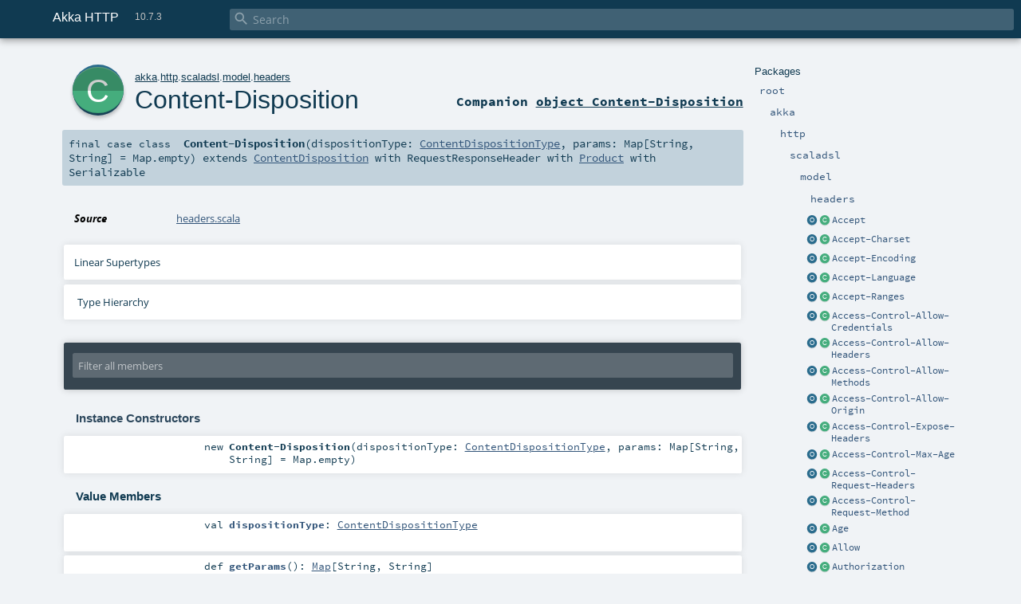

--- FILE ---
content_type: text/html
request_url: https://doc.akka.io/api/akka-http/current/akka/http/scaladsl/model/headers/Content$minusDisposition.html
body_size: 10767
content:
<!DOCTYPE html ><html><head><meta http-equiv="X-UA-Compatible" content="IE=edge"/><meta content="width=device-width, initial-scale=1.0, maximum-scale=1.0, user-scalable=no" name="viewport"/><title>Akka HTTP 10.7.3 - akka.http.scaladsl.model.headers.Content-Disposition</title><meta content="Akka HTTP 10.7.3 - akka.http.scaladsl.model.headers.Content - Disposition" name="description"/><meta content="Akka HTTP 10.7.3 akka.http.scaladsl.model.headers.Content Disposition" name="keywords"/><meta http-equiv="content-type" content="text/html; charset=UTF-8"/><link href="https://doc.akka.io/api/akka-http/current/akka/http/scaladsl/model/headers/Content$minusDisposition.html" rel="canonical"/><link href="../../../../../lib/index.css" media="screen" type="text/css" rel="stylesheet"/><link href="../../../../../lib/template.css" media="screen" type="text/css" rel="stylesheet"/><link href="../../../../../lib/print.css" media="print" type="text/css" rel="stylesheet"/><link href="../../../../../lib/diagrams.css" media="screen" type="text/css" rel="stylesheet" id="diagrams-css"/><script type="text/javascript" src="../../../../../lib/jquery.min.js"></script><script type="text/javascript" src="../../../../../lib/index.js"></script><script type="text/javascript" src="../../../../../index.js"></script><script type="text/javascript" src="../../../../../lib/scheduler.js"></script><script type="text/javascript" src="../../../../../lib/template.js"></script><script type="text/javascript" src="https://d3js.org/d3.v4.js"></script><script type="text/javascript" src="https://cdn.jsdelivr.net/npm/graphlib-dot@0.6.2/dist/graphlib-dot.min.js"></script><script type="text/javascript" src="https://cdnjs.cloudflare.com/ajax/libs/dagre-d3/0.6.1/dagre-d3.min.js"></script><script type="text/javascript">/* this variable can be used by the JS to determine the path to the root document */
var toRoot = '../../../../../';</script></head><body><div id="search"><span id="doc-title">Akka HTTP<span id="doc-version">10.7.3</span></span> <span class="close-results"><span class="left">&lt;</span> Back</span><div id="textfilter"><span class="input"><input autocapitalize="none" placeholder="Search" id="index-input" type="text" accesskey="/"/><i class="clear material-icons"></i><i id="search-icon" class="material-icons"></i></span></div></div><div id="search-results"><div id="search-progress"><div id="progress-fill"></div></div><div id="results-content"><div id="entity-results"></div><div id="member-results"></div></div></div><div id="content-scroll-container" style="-webkit-overflow-scrolling: touch;"><div id="content-container" style="-webkit-overflow-scrolling: touch;"><div id="subpackage-spacer"><div id="packages"><h1>Packages</h1><ul><li class="indented0 " name="_root_.root" group="Ungrouped" fullComment="yes" data-isabs="false" visbl="pub"><a id="_root_" class="anchorToMember"></a><a id="root:_root_" class="anchorToMember"></a> <span class="permalink"><a href="../../../../../index.html" title="Permalink"><i class="material-icons"></i></a></span> <span class="modifier_kind"><span class="modifier"></span> <span class="kind">package</span></span> <span class="symbol"><a href="../../../../../index.html" title=""><span class="name">root</span></a></span><div class="fullcomment"><dl class="attributes block"><dt>Definition Classes</dt><dd><a href="../../../../../index.html" name="_root_" id="_root_" class="extype">root</a></dd></dl></div></li><li class="indented1 " name="_root_.akka" group="Ungrouped" fullComment="yes" data-isabs="false" visbl="pub"><a id="akka" class="anchorToMember"></a><a id="akka:akka" class="anchorToMember"></a> <span class="permalink"><a href="../../../../../akka/index.html" title="Permalink"><i class="material-icons"></i></a></span> <span class="modifier_kind"><span class="modifier"></span> <span class="kind">package</span></span> <span class="symbol"><a href="../../../../index.html" title=""><span class="name">akka</span></a></span><div class="fullcomment"><dl class="attributes block"><dt>Definition Classes</dt><dd><a href="../../../../../index.html" name="_root_" id="_root_" class="extype">root</a></dd></dl></div></li><li class="indented2 " name="akka.http" group="Ungrouped" fullComment="yes" data-isabs="false" visbl="pub"><a id="http" class="anchorToMember"></a><a id="http:http" class="anchorToMember"></a> <span class="permalink"><a href="../../../../../akka/http/index.html" title="Permalink"><i class="material-icons"></i></a></span> <span class="modifier_kind"><span class="modifier"></span> <span class="kind">package</span></span> <span class="symbol"><a href="../../../index.html" title=""><span class="name">http</span></a></span><div class="fullcomment"><dl class="attributes block"><dt>Definition Classes</dt><dd><a href="../../../../index.html" name="akka" id="akka" class="extype">akka</a></dd></dl></div></li><li class="indented3 " name="akka.http.scaladsl" group="Ungrouped" fullComment="yes" data-isabs="false" visbl="pub"><a id="scaladsl" class="anchorToMember"></a><a id="scaladsl:scaladsl" class="anchorToMember"></a> <span class="permalink"><a href="../../../../../akka/http/scaladsl/index.html" title="Permalink"><i class="material-icons"></i></a></span> <span class="modifier_kind"><span class="modifier"></span> <span class="kind">package</span></span> <span class="symbol"><a href="../../index.html" title=""><span class="name">scaladsl</span></a></span><div class="fullcomment"><dl class="attributes block"><dt>Definition Classes</dt><dd><a href="../../../index.html" name="akka.http" id="akka.http" class="extype">http</a></dd></dl></div></li><li class="indented4 " name="akka.http.scaladsl.model" group="Ungrouped" fullComment="yes" data-isabs="false" visbl="pub"><a id="model" class="anchorToMember"></a><a id="model:model" class="anchorToMember"></a> <span class="permalink"><a href="../../../../../akka/http/scaladsl/model/index.html" title="Permalink"><i class="material-icons"></i></a></span> <span class="modifier_kind"><span class="modifier"></span> <span class="kind">package</span></span> <span class="symbol"><a href="../index.html" title=""><span class="name">model</span></a></span><div class="fullcomment"><dl class="attributes block"><dt>Definition Classes</dt><dd><a href="../../index.html" name="akka.http.scaladsl" id="akka.http.scaladsl" class="extype">scaladsl</a></dd></dl></div></li><li class="indented5 " name="akka.http.scaladsl.model.headers" group="Ungrouped" fullComment="yes" data-isabs="false" visbl="pub"><a id="headers" class="anchorToMember"></a><a id="headers:headers" class="anchorToMember"></a> <span class="permalink"><a href="../../../../../akka/http/scaladsl/model/headers/index.html" title="Permalink"><i class="material-icons"></i></a></span> <span class="modifier_kind"><span class="modifier"></span> <span class="kind">package</span></span> <span class="symbol"><a href="index.html" title=""><span class="name">headers</span></a></span><div class="fullcomment"><dl class="attributes block"><dt>Definition Classes</dt><dd><a href="../index.html" name="akka.http.scaladsl.model" id="akka.http.scaladsl.model" class="extype">model</a></dd></dl></div></li><li class="current-entities indented5"><a href="Accept$.html" title="" class="object"></a> <a href="Accept.html" title="" class="class"></a><a href="Accept.html" title="">Accept</a></li><li class="current-entities indented5"><a href="Accept$minusCharset$.html" title="" class="object"></a> <a href="Accept$minusCharset.html" title="" class="class"></a><a href="Accept$minusCharset.html" title="">Accept-Charset</a></li><li class="current-entities indented5"><a href="Accept$minusEncoding$.html" title="" class="object"></a> <a href="Accept$minusEncoding.html" title="" class="class"></a><a href="Accept$minusEncoding.html" title="">Accept-Encoding</a></li><li class="current-entities indented5"><a href="Accept$minusLanguage$.html" title="" class="object"></a> <a href="Accept$minusLanguage.html" title="" class="class"></a><a href="Accept$minusLanguage.html" title="">Accept-Language</a></li><li class="current-entities indented5"><a href="Accept$minusRanges$.html" title="" class="object"></a> <a href="Accept$minusRanges.html" title="" class="class"></a><a href="Accept$minusRanges.html" title="">Accept-Ranges</a></li><li class="current-entities indented5"><a href="Access$minusControl$minusAllow$minusCredentials$.html" title="" class="object"></a> <a href="Access$minusControl$minusAllow$minusCredentials.html" title="" class="class"></a><a href="Access$minusControl$minusAllow$minusCredentials.html" title="">Access-Control-Allow-Credentials</a></li><li class="current-entities indented5"><a href="Access$minusControl$minusAllow$minusHeaders$.html" title="" class="object"></a> <a href="Access$minusControl$minusAllow$minusHeaders.html" title="" class="class"></a><a href="Access$minusControl$minusAllow$minusHeaders.html" title="">Access-Control-Allow-Headers</a></li><li class="current-entities indented5"><a href="Access$minusControl$minusAllow$minusMethods$.html" title="" class="object"></a> <a href="Access$minusControl$minusAllow$minusMethods.html" title="" class="class"></a><a href="Access$minusControl$minusAllow$minusMethods.html" title="">Access-Control-Allow-Methods</a></li><li class="current-entities indented5"><a href="Access$minusControl$minusAllow$minusOrigin$.html" title="" class="object"></a> <a href="Access$minusControl$minusAllow$minusOrigin.html" title="" class="class"></a><a href="Access$minusControl$minusAllow$minusOrigin.html" title="">Access-Control-Allow-Origin</a></li><li class="current-entities indented5"><a href="Access$minusControl$minusExpose$minusHeaders$.html" title="" class="object"></a> <a href="Access$minusControl$minusExpose$minusHeaders.html" title="" class="class"></a><a href="Access$minusControl$minusExpose$minusHeaders.html" title="">Access-Control-Expose-Headers</a></li><li class="current-entities indented5"><a href="Access$minusControl$minusMax$minusAge$.html" title="" class="object"></a> <a href="Access$minusControl$minusMax$minusAge.html" title="" class="class"></a><a href="Access$minusControl$minusMax$minusAge.html" title="">Access-Control-Max-Age</a></li><li class="current-entities indented5"><a href="Access$minusControl$minusRequest$minusHeaders$.html" title="" class="object"></a> <a href="Access$minusControl$minusRequest$minusHeaders.html" title="" class="class"></a><a href="Access$minusControl$minusRequest$minusHeaders.html" title="">Access-Control-Request-Headers</a></li><li class="current-entities indented5"><a href="Access$minusControl$minusRequest$minusMethod$.html" title="" class="object"></a> <a href="Access$minusControl$minusRequest$minusMethod.html" title="" class="class"></a><a href="Access$minusControl$minusRequest$minusMethod.html" title="">Access-Control-Request-Method</a></li><li class="current-entities indented5"><a href="Age$.html" title="" class="object"></a> <a href="Age.html" title="" class="class"></a><a href="Age.html" title="">Age</a></li><li class="current-entities indented5"><a href="Allow$.html" title="" class="object"></a> <a href="Allow.html" title="" class="class"></a><a href="Allow.html" title="">Allow</a></li><li class="current-entities indented5"><a href="Authorization$.html" title="" class="object"></a> <a href="Authorization.html" title="" class="class"></a><a href="Authorization.html" title="">Authorization</a></li><li class="current-entities indented5"><a href="BasicHttpCredentials$.html" title="" class="object"></a> <a href="BasicHttpCredentials.html" title="" class="class"></a><a href="BasicHttpCredentials.html" title="">BasicHttpCredentials</a></li><li class="current-entities indented5"><a href="ByteRange$.html" title="" class="object"></a> <a href="ByteRange.html" title="" class="class"></a><a href="ByteRange.html" title="">ByteRange</a></li><li class="current-entities indented5"><a href="Cache$minusControl$.html" title="" class="object"></a> <a href="Cache$minusControl.html" title="" class="class"></a><a href="Cache$minusControl.html" title="">Cache-Control</a></li><li class="current-entities indented5"><a href="CacheDirective$.html" title="" class="object"></a> <a href="CacheDirective.html" title="" class="trait"></a><a href="CacheDirective.html" title="">CacheDirective</a></li><li class="current-entities indented5"><span class="separator"></span> <a href="CacheDirectives$.html" title="" class="object"></a><a href="CacheDirectives$.html" title="">CacheDirectives</a></li><li class="current-entities indented5"><a href="Connection$.html" title="" class="object"></a> <a href="Connection.html" title="" class="class"></a><a href="Connection.html" title="">Connection</a></li><li class="current-entities indented5"><a href="Content$minusDisposition$.html" title="Document https://tools.ietf.org/html/rfc6266 updates document https://www.w3.org/Protocols/rfc2616/rfc2616-sec19.html ." class="object"></a> <a href="" title="" class="class"></a><a href="" title="">Content-Disposition</a></li><li class="current-entities indented5"><a href="Content$minusEncoding$.html" title="" class="object"></a> <a href="Content$minusEncoding.html" title="" class="class"></a><a href="Content$minusEncoding.html" title="">Content-Encoding</a></li><li class="current-entities indented5"><a href="Content$minusLength$.html" title="" class="object"></a> <a href="Content$minusLength.html" title="Instances of this class will only be created transiently during header parsing and will never appear in HttpMessage.header." class="class"></a><a href="Content$minusLength.html" title="Instances of this class will only be created transiently during header parsing and will never appear in HttpMessage.header.">Content-Length</a></li><li class="current-entities indented5"><a href="Content$minusLocation$.html" title="" class="object"></a> <a href="Content$minusLocation.html" title="" class="class"></a><a href="Content$minusLocation.html" title="">Content-Location</a></li><li class="current-entities indented5"><a href="Content$minusRange$.html" title="" class="object"></a> <a href="Content$minusRange.html" title="" class="class"></a><a href="Content$minusRange.html" title="">Content-Range</a></li><li class="current-entities indented5"><a href="Content$minusType$.html" title="" class="object"></a> <a href="Content$minusType.html" title="Instances of this class will only be created transiently during header parsing and will never appear in HttpMessage.header." class="class"></a><a href="Content$minusType.html" title="Instances of this class will only be created transiently during header parsing and will never appear in HttpMessage.header.">Content-Type</a></li><li class="current-entities indented5"><span class="separator"></span> <a href="ContentDispositionType.html" title="" class="trait"></a><a href="ContentDispositionType.html" title="">ContentDispositionType</a></li><li class="current-entities indented5"><span class="separator"></span> <a href="ContentDispositionTypes$.html" title="" class="object"></a><a href="ContentDispositionTypes$.html" title="">ContentDispositionTypes</a></li><li class="current-entities indented5"><a href="Cookie$.html" title="" class="object"></a> <a href="Cookie.html" title="" class="class"></a><a href="Cookie.html" title="">Cookie</a></li><li class="current-entities indented5"><span class="separator"></span> <a href="CustomHeader.html" title="Superclass for user-defined custom headers defined by implementing name and value." class="class"></a><a href="CustomHeader.html" title="Superclass for user-defined custom headers defined by implementing name and value.">CustomHeader</a></li><li class="current-entities indented5"><a href="Date$.html" title="" class="object"></a> <a href="Date.html" title="" class="class"></a><a href="Date.html" title="">Date</a></li><li class="current-entities indented5"><a href="ETag$.html" title="" class="object"></a> <a href="ETag.html" title="" class="class"></a><a href="ETag.html" title="">ETag</a></li><li class="current-entities indented5"><a href="EntityTag$.html" title="" class="object"></a> <a href="EntityTag.html" title="" class="class"></a><a href="EntityTag.html" title="">EntityTag</a></li><li class="current-entities indented5"><a href="EntityTagRange$.html" title="" class="object"></a> <a href="EntityTagRange.html" title="" class="class"></a><a href="EntityTagRange.html" title="">EntityTagRange</a></li><li class="current-entities indented5"><a href="Expect$.html" title="" class="object"></a> <a href="Expect.html" title="" class="class"></a><a href="Expect.html" title="">Expect</a></li><li class="current-entities indented5"><a href="Expires$.html" title="" class="object"></a> <a href="Expires.html" title="" class="class"></a><a href="Expires.html" title="">Expires</a></li><li class="current-entities indented5"><a href="GenericHttpCredentials$.html" title="" class="object"></a> <a href="GenericHttpCredentials.html" title="" class="class"></a><a href="GenericHttpCredentials.html" title="">GenericHttpCredentials</a></li><li class="current-entities indented5"><a href="Host$.html" title="" class="object"></a> <a href="Host.html" title="" class="class"></a><a href="Host.html" title="">Host</a></li><li class="current-entities indented5"><a href="HttpChallenge$.html" title="" class="object"></a> <a href="HttpChallenge.html" title="Note: the token of challenge is stored in the params Map as a parameter whose name is empty String(&quot;&quot;) for binary compatibility, but it will be parsed and rendered correctly." class="class"></a><a href="HttpChallenge.html" title="Note: the token of challenge is stored in the params Map as a parameter whose name is empty String(&quot;&quot;) for binary compatibility, but it will be parsed and rendered correctly.">HttpChallenge</a></li><li class="current-entities indented5"><span class="separator"></span> <a href="HttpChallenges$.html" title="" class="object"></a><a href="HttpChallenges$.html" title="">HttpChallenges</a></li><li class="current-entities indented5"><a href="HttpCookie$.html" title="" class="object"></a> <a href="HttpCookie.html" title="for a full definition of the http cookie header fields, see http://tools.ietf.org/html/rfc6265" class="class"></a><a href="HttpCookie.html" title="for a full definition of the http cookie header fields, see http://tools.ietf.org/html/rfc6265">HttpCookie</a></li><li class="current-entities indented5"><a href="HttpCookiePair$.html" title="" class="object"></a> <a href="HttpCookiePair.html" title="for a full definition of the http cookie header fields, see http://tools.ietf.org/html/rfc6265 This class is sealed abstract to prevent generation of default apply method in companion" class="class"></a><a href="HttpCookiePair.html" title="for a full definition of the http cookie header fields, see http://tools.ietf.org/html/rfc6265 This class is sealed abstract to prevent generation of default apply method in companion">HttpCookiePair</a></li><li class="current-entities indented5"><span class="separator"></span> <a href="HttpCredentials.html" title="" class="class"></a><a href="HttpCredentials.html" title="">HttpCredentials</a></li><li class="current-entities indented5"><a href="HttpEncoding$.html" title="" class="object"></a> <a href="HttpEncoding.html" title="" class="class"></a><a href="HttpEncoding.html" title="">HttpEncoding</a></li><li class="current-entities indented5"><a href="HttpEncodingRange$.html" title="" class="object"></a> <a href="HttpEncodingRange.html" title="" class="class"></a><a href="HttpEncodingRange.html" title="">HttpEncodingRange</a></li><li class="current-entities indented5"><span class="separator"></span> <a href="HttpEncodings$.html" title="" class="object"></a><a href="HttpEncodings$.html" title="">HttpEncodings</a></li><li class="current-entities indented5"><a href="HttpOrigin$.html" title="" class="object"></a> <a href="HttpOrigin.html" title="" class="class"></a><a href="HttpOrigin.html" title="">HttpOrigin</a></li><li class="current-entities indented5"><a href="HttpOriginRange$.html" title="" class="object"></a> <a href="HttpOriginRange.html" title="" class="class"></a><a href="HttpOriginRange.html" title="">HttpOriginRange</a></li><li class="current-entities indented5"><a href="If$minusMatch$.html" title="" class="object"></a> <a href="If$minusMatch.html" title="" class="class"></a><a href="If$minusMatch.html" title="">If-Match</a></li><li class="current-entities indented5"><a href="If$minusModified$minusSince$.html" title="" class="object"></a> <a href="If$minusModified$minusSince.html" title="" class="class"></a><a href="If$minusModified$minusSince.html" title="">If-Modified-Since</a></li><li class="current-entities indented5"><a href="If$minusNone$minusMatch$.html" title="" class="object"></a> <a href="If$minusNone$minusMatch.html" title="" class="class"></a><a href="If$minusNone$minusMatch.html" title="">If-None-Match</a></li><li class="current-entities indented5"><a href="If$minusRange$.html" title="" class="object"></a> <a href="If$minusRange.html" title="" class="class"></a><a href="If$minusRange.html" title="">If-Range</a></li><li class="current-entities indented5"><a href="If$minusUnmodified$minusSince$.html" title="" class="object"></a> <a href="If$minusUnmodified$minusSince.html" title="" class="class"></a><a href="If$minusUnmodified$minusSince.html" title="">If-Unmodified-Since</a></li><li class="current-entities indented5"><span class="separator"></span> <a href="IgnoredDirective.html" title="" class="class"></a><a href="IgnoredDirective.html" title="">IgnoredDirective</a></li><li class="current-entities indented5"><span class="separator"></span> <a href="IncludeSubDomains$.html" title="" class="object"></a><a href="IncludeSubDomains$.html" title="">IncludeSubDomains</a></li><li class="current-entities indented5"><a href="Language$.html" title="" class="object"></a> <a href="Language.html" title="" class="class"></a><a href="Language.html" title="">Language</a></li><li class="current-entities indented5"><a href="LanguageRange$.html" title="" class="object"></a> <a href="LanguageRange.html" title="" class="trait"></a><a href="LanguageRange.html" title="">LanguageRange</a></li><li class="current-entities indented5"><a href="Last$minusEvent$minusID$.html" title="" class="object"></a> <a href="Last$minusEvent$minusID.html" title="" class="class"></a><a href="Last$minusEvent$minusID.html" title="">Last-Event-ID</a></li><li class="current-entities indented5"><a href="Last$minusModified$.html" title="" class="object"></a> <a href="Last$minusModified.html" title="" class="class"></a><a href="Last$minusModified.html" title="">Last-Modified</a></li><li class="current-entities indented5"><a href="Link$.html" title="" class="object"></a> <a href="Link.html" title="" class="class"></a><a href="Link.html" title="">Link</a></li><li class="current-entities indented5"><a href="LinkParam$.html" title="" class="object"></a> <a href="LinkParam.html" title="" class="class"></a><a href="LinkParam.html" title="">LinkParam</a></li><li class="current-entities indented5"><span class="separator"></span> <a href="LinkParams$.html" title="" class="object"></a><a href="LinkParams$.html" title="">LinkParams</a></li><li class="current-entities indented5"><a href="LinkValue$.html" title="" class="object"></a> <a href="LinkValue.html" title="" class="class"></a><a href="LinkValue.html" title="">LinkValue</a></li><li class="current-entities indented5"><a href="Location$.html" title="" class="object"></a> <a href="Location.html" title="" class="class"></a><a href="Location.html" title="">Location</a></li><li class="current-entities indented5"><span class="separator"></span> <a href="MaxAge.html" title="" class="class"></a><a href="MaxAge.html" title="">MaxAge</a></li><li class="current-entities indented5"><span class="separator"></span> <a href="ModeledCompanion.html" title="" class="class"></a><a href="ModeledCompanion.html" title="">ModeledCompanion</a></li><li class="current-entities indented5"><span class="separator"></span> <a href="ModeledCustomHeader.html" title="Support class for building user-defined custom headers defined by implementing name and value." class="class"></a><a href="ModeledCustomHeader.html" title="Support class for building user-defined custom headers defined by implementing name and value.">ModeledCustomHeader</a></li><li class="current-entities indented5"><span class="separator"></span> <a href="ModeledCustomHeaderCompanion.html" title="To be extended by companion object of a custom header extending ModeledCustomHeader." class="class"></a><a href="ModeledCustomHeaderCompanion.html" title="To be extended by companion object of a custom header extending ModeledCustomHeader.">ModeledCustomHeaderCompanion</a></li><li class="current-entities indented5"><span class="separator"></span> <a href="ModeledHeader.html" title="" class="trait"></a><a href="ModeledHeader.html" title="">ModeledHeader</a></li><li class="current-entities indented5"><span class="separator"></span> <a href="OAuth2BearerToken.html" title="" class="class"></a><a href="OAuth2BearerToken.html" title="">OAuth2BearerToken</a></li><li class="current-entities indented5"><a href="Origin$.html" title="" class="object"></a> <a href="Origin.html" title="" class="class"></a><a href="Origin.html" title="">Origin</a></li><li class="current-entities indented5"><a href="ProductVersion$.html" title="" class="object"></a> <a href="ProductVersion.html" title="" class="class"></a><a href="ProductVersion.html" title="">ProductVersion</a></li><li class="current-entities indented5"><a href="Proxy$minusAuthenticate$.html" title="" class="object"></a> <a href="Proxy$minusAuthenticate.html" title="" class="class"></a><a href="Proxy$minusAuthenticate.html" title="">Proxy-Authenticate</a></li><li class="current-entities indented5"><a href="Proxy$minusAuthorization$.html" title="" class="object"></a> <a href="Proxy$minusAuthorization.html" title="" class="class"></a><a href="Proxy$minusAuthorization.html" title="">Proxy-Authorization</a></li><li class="current-entities indented5"><a href="Range$.html" title="" class="object"></a> <a href="Range.html" title="" class="class"></a><a href="Range.html" title="">Range</a></li><li class="current-entities indented5"><span class="separator"></span> <a href="RangeUnit.html" title="" class="class"></a><a href="RangeUnit.html" title="">RangeUnit</a></li><li class="current-entities indented5"><span class="separator"></span> <a href="RangeUnits$.html" title="" class="object"></a><a href="RangeUnits$.html" title="">RangeUnits</a></li><li class="current-entities indented5"><a href="Raw$minusRequest$minusURI$.html" title="" class="object"></a> <a href="Raw$minusRequest$minusURI.html" title="" class="class"></a><a href="Raw$minusRequest$minusURI.html" title="">Raw-Request-URI</a></li><li class="current-entities indented5"><a href="RawHeader$.html" title="" class="object"></a> <a href="RawHeader.html" title="" class="class"></a><a href="RawHeader.html" title="">RawHeader</a></li><li class="current-entities indented5"><a href="Referer$.html" title="" class="object"></a> <a href="Referer.html" title="" class="class"></a><a href="Referer.html" title="">Referer</a></li><li class="current-entities indented5"><a href="Remote$minusAddress$.html" title="" class="object"></a> <a href="Remote$minusAddress.html" title="" class="class"></a><a href="Remote$minusAddress.html" title="">Remote-Address</a></li><li class="current-entities indented5"><a href="Retry$minusAfter$.html" title="" class="object"></a> <a href="Retry$minusAfter.html" title="" class="class"></a><a href="Retry$minusAfter.html" title="">Retry-After</a></li><li class="current-entities indented5"><span class="separator"></span> <a href="RetryAfterDateTime.html" title="" class="class"></a><a href="RetryAfterDateTime.html" title="">RetryAfterDateTime</a></li><li class="current-entities indented5"><span class="separator"></span> <a href="RetryAfterDuration.html" title="" class="class"></a><a href="RetryAfterDuration.html" title="">RetryAfterDuration</a></li><li class="current-entities indented5"><span class="separator"></span> <a href="RetryAfterParameter.html" title="Defines different values admitted to define a `Retry-After` header." class="class"></a><a href="RetryAfterParameter.html" title="Defines different values admitted to define a `Retry-After` header.">RetryAfterParameter</a></li><li class="current-entities indented5"><a href="SameSite$.html" title="" class="object"></a> <a href="SameSite.html" title="The Cookie SameSite attribute as defined by RFC6265bis and Incrementally Better Cookies." class="trait"></a><a href="SameSite.html" title="The Cookie SameSite attribute as defined by RFC6265bis and Incrementally Better Cookies.">SameSite</a></li><li class="current-entities indented5"><a href="Server$.html" title="" class="object"></a> <a href="Server.html" title="" class="class"></a><a href="Server.html" title="">Server</a></li><li class="current-entities indented5"><a href="Set$minusCookie$.html" title="" class="object"></a> <a href="Set$minusCookie.html" title="" class="class"></a><a href="Set$minusCookie.html" title="">Set-Cookie</a></li><li class="current-entities indented5"><a href="Strict$minusTransport$minusSecurity$.html" title="" class="object"></a> <a href="Strict$minusTransport$minusSecurity.html" title="" class="class"></a><a href="Strict$minusTransport$minusSecurity.html" title="">Strict-Transport-Security</a></li><li class="current-entities indented5"><span class="separator"></span> <a href="StrictTransportSecurityDirective.html" title="Not for user extension" class="class"></a><a href="StrictTransportSecurityDirective.html" title="Not for user extension">StrictTransportSecurityDirective</a></li><li class="current-entities indented5"><a href="TE$.html" title="" class="object"></a> <a href="TE.html" title="" class="class"></a><a href="TE.html" title="">TE</a></li><li class="current-entities indented5"><a href="Timeout$minusAccess$.html" title="" class="object"></a> <a href="Timeout$minusAccess.html" title="" class="class"></a><a href="Timeout$minusAccess.html" title="">Timeout-Access</a></li><li class="current-entities indented5"><a href="Tls$minusSession$minusInfo$.html" title="Model for the synthetic Tls-Session-Info header which carries the SSLSession of the connection the message carrying this header was received with." class="object"></a> <a href="Tls$minusSession$minusInfo.html" title="" class="class"></a><a href="Tls$minusSession$minusInfo.html" title="">Tls-Session-Info</a></li><li class="current-entities indented5"><a href="Transfer$minusEncoding$.html" title="" class="object"></a> <a href="Transfer$minusEncoding.html" title="" class="class"></a><a href="Transfer$minusEncoding.html" title="">Transfer-Encoding</a></li><li class="current-entities indented5"><a href="Upgrade$.html" title="" class="object"></a> <a href="Upgrade.html" title="" class="class"></a><a href="Upgrade.html" title="">Upgrade</a></li><li class="current-entities indented5"><span class="separator"></span> <a href="UpgradeProtocol.html" title="" class="class"></a><a href="UpgradeProtocol.html" title="">UpgradeProtocol</a></li><li class="current-entities indented5"><a href="User$minusAgent$.html" title="" class="object"></a> <a href="User$minusAgent.html" title="" class="class"></a><a href="User$minusAgent.html" title="">User-Agent</a></li><li class="current-entities indented5"><a href="WWW$minusAuthenticate$.html" title="" class="object"></a> <a href="WWW$minusAuthenticate.html" title="" class="class"></a><a href="WWW$minusAuthenticate.html" title="">WWW-Authenticate</a></li><li class="current-entities indented5"><span class="separator"></span> <a href="WebSocketExtension.html" title="A websocket extension as defined in http://tools.ietf.org/html/rfc6455#section-4.3" class="class"></a><a href="WebSocketExtension.html" title="A websocket extension as defined in http://tools.ietf.org/html/rfc6455#section-4.3">WebSocketExtension</a></li><li class="current-entities indented5"><a href="X$minusForwarded$minusFor$.html" title="" class="object"></a> <a href="X$minusForwarded$minusFor.html" title="" class="class"></a><a href="X$minusForwarded$minusFor.html" title="">X-Forwarded-For</a></li><li class="current-entities indented5"><a href="X$minusForwarded$minusHost$.html" title="" class="object"></a> <a href="X$minusForwarded$minusHost.html" title="De-facto standard as per https://developer.mozilla.org/en-US/docs/Web/HTTP/Headers/X-Forwarded-Host" class="class"></a><a href="X$minusForwarded$minusHost.html" title="De-facto standard as per https://developer.mozilla.org/en-US/docs/Web/HTTP/Headers/X-Forwarded-Host">X-Forwarded-Host</a></li><li class="current-entities indented5"><a href="X$minusForwarded$minusProto$.html" title="" class="object"></a> <a href="X$minusForwarded$minusProto.html" title="de-facto standard as per https://developer.mozilla.org/en-US/docs/Web/HTTP/Headers/X-Forwarded-Proto" class="class"></a><a href="X$minusForwarded$minusProto.html" title="de-facto standard as per https://developer.mozilla.org/en-US/docs/Web/HTTP/Headers/X-Forwarded-Proto">X-Forwarded-Proto</a></li><li class="current-entities indented5"><a href="X$minusReal$minusIp$.html" title="" class="object"></a> <a href="X$minusReal$minusIp.html" title="" class="class"></a><a href="X$minusReal$minusIp.html" title="">X-Real-Ip</a></li></ul></div></div><div id="content"><body class="class type"><div id="definition"><a href="Content$minusDisposition$.html" title="See companion object"><div class="big-circle class-companion-object">c</div></a><p id="owner"><a href="../../../../index.html" name="akka" id="akka" class="extype">akka</a>.<a href="../../../index.html" name="akka.http" id="akka.http" class="extype">http</a>.<a href="../../index.html" name="akka.http.scaladsl" id="akka.http.scaladsl" class="extype">scaladsl</a>.<a href="../index.html" name="akka.http.scaladsl.model" id="akka.http.scaladsl.model" class="extype">model</a>.<a href="index.html" name="akka.http.scaladsl.model.headers" id="akka.http.scaladsl.model.headers" class="extype">headers</a></p><h1><a href="Content$minusDisposition$.html" title="See companion object">Content-Disposition</a><span class="permalink"><a href="../../../../../akka/http/scaladsl/model/headers/Content$minusDisposition.html" title="Permalink"><i class="material-icons"></i></a></span></h1><h3><span class="morelinks"><div>Companion <a href="Content$minusDisposition$.html" title="See companion object">object Content-Disposition</a></div></span></h3></div><h4 id="signature" class="signature"><span class="modifier_kind"><span class="modifier">final </span> <span class="kind">case class</span></span> <span class="symbol"><span class="name" title="gt4s: Content$minusDisposition">Content-Disposition</span><span class="params">(<span name="dispositionType">dispositionType: <a href="ContentDispositionType.html" name="akka.http.scaladsl.model.headers.ContentDispositionType" id="akka.http.scaladsl.model.headers.ContentDispositionType" class="extype">ContentDispositionType</a></span>, <span name="params">params: <span name="scala.Predef.Map" class="extype">Map</span>[<span name="scala.Predef.String" class="extype">String</span>, <span name="scala.Predef.String" class="extype">String</span>] = <span class="symbol">Map.empty</span></span>)</span><span class="result"> extends <a href="../../../javadsl/model/headers/ContentDisposition.html" name="akka.http.javadsl.model.headers.ContentDisposition" id="akka.http.javadsl.model.headers.ContentDisposition" class="extype">ContentDisposition</a> with <span name="akka.http.scaladsl.model.headers.RequestResponseHeader" class="extype">RequestResponseHeader</span> with <a href="https://www.scala-lang.org/api/2.13.17/scala/Product.html#scala.Product" name="scala.Product" id="scala.Product" class="extype">Product</a> with <span name="scala.Serializable" class="extype">Serializable</span></span></span></h4><div id="comment" class="fullcommenttop"><dl class="attributes block"><dt>Source</dt><dd><a href="https://github.com/akka/akka-http/tree/v10.7.3/akka-http-core/src/main/scala/akka/http/scaladsl/model/headers/headers.scala#L475" target="_blank">headers.scala</a></dd></dl><div class="toggleContainer"><div class="toggle block"><span>Linear Supertypes</span><div class="superTypes hiddenContent"><a href="https://www.scala-lang.org/api/2.13.17/scala/Product.html#scala.Product" name="scala.Product" id="scala.Product" class="extype">Product</a>, <a href="https://www.scala-lang.org/api/2.13.17/scala/Equals.html#scala.Equals" name="scala.Equals" id="scala.Equals" class="extype">Equals</a>, <span name="akka.http.scaladsl.model.headers.RequestResponseHeader" class="extype">RequestResponseHeader</span>, <span name="akka.http.scaladsl.model.headers.ResponseHeader" class="extype">ResponseHeader</span>, <span name="akka.http.scaladsl.model.headers.RequestHeader" class="extype">RequestHeader</span>, <a href="ModeledHeader.html" name="akka.http.scaladsl.model.headers.ModeledHeader" id="akka.http.scaladsl.model.headers.ModeledHeader" class="extype">ModeledHeader</a>, <a href="https://docs.oracle.com/en/java/javase/11/docs/api/java.base/java/io/Serializable.html#java.io.Serializable" name="java.io.Serializable" id="java.io.Serializable" class="extype">Serializable</a>, <a href="../../../javadsl/model/headers/ContentDisposition.html" name="akka.http.javadsl.model.headers.ContentDisposition" id="akka.http.javadsl.model.headers.ContentDisposition" class="extype">ContentDisposition</a>, <a href="../HttpHeader.html" name="akka.http.scaladsl.model.HttpHeader" id="akka.http.scaladsl.model.HttpHeader" class="extype">HttpHeader</a>, <span name="akka.http.impl.util.ToStringRenderable" class="extype">ToStringRenderable</span>, <span name="akka.http.impl.util.Renderable" class="extype">Renderable</span>, <a href="../../../javadsl/model/HttpHeader.html" name="akka.http.javadsl.model.HttpHeader" id="akka.http.javadsl.model.HttpHeader" class="extype">javadsl.model.HttpHeader</a>, <a href="https://www.scala-lang.org/api/2.13.17/scala/AnyRef.html#scala.AnyRef" name="scala.AnyRef" id="scala.AnyRef" class="extype">AnyRef</a>, <a href="https://www.scala-lang.org/api/2.13.17/scala/Any.html#scala.Any" name="scala.Any" id="scala.Any" class="extype">Any</a></div></div></div><div id="inheritance-diagram-container" class="toggleContainer block diagram-container"><span class="toggle diagram-link">Type Hierarchy</span><div id="inheritance-diagram" class="diagram hiddenContent"><svg id="graph1" class="class-diagram" width="800" height="600"></svg><script type="text/dot" id="dot1">
digraph G {
  
  subgraph clusterAll {
  style = "invis"
  
  subgraph clusterThis {
  style="invis"
  node0 [URL="#inheritance-diagram-container", label="Content-Disposition", id="graph1_0", class="this class", tooltip="akka.http.scaladsl.model.headers.Content-Disposition (this class)"] ;
}
  
  
  
}
  
  
  node1 [URL="../../../javadsl/model/headers/ContentDisposition.html#inheritance-diagram-container", label="ContentDisposition", id="graph1_1", class="default", tooltip="akka.http.javadsl.model.headers.ContentDisposition"] ;
  node2 [label="RequestResponseHeader", id="graph1_2", class="default", tooltip="akka.http.scaladsl.model.headers.RequestResponseHeader"] ;
  node3 [label="Product", id="graph1_3", class="default", tooltip="scala.Product"] ;
  node4 [label="Serializable", id="graph1_4", class="default", tooltip="java.io.Serializable"] ;
  node1 -> node0 [arrowtail="empty", dir="back", id="graph1_1_0", class="inheritance", tooltip="Content-Disposition is a subtype of ContentDisposition"] ;node2 -> node0 [arrowtail="empty", dir="back", id="graph1_2_0", class="inheritance", tooltip="Content-Disposition is a subtype of RequestResponseHeader"] ;node3 -> node0 [arrowtail="empty", dir="back", id="graph1_3_0", class="inheritance", tooltip="Content-Disposition is a subtype of Product"] ;node4 -> node0 [arrowtail="empty", dir="back", id="graph1_4_0", class="inheritance", tooltip="Content-Disposition is a subtype of Serializable"] ;
}
</script><script>$("#inheritance-diagram").bind('beforeShow', function() {
  if ($("svg#graph1").children().length == 0) {
    var dot = document.querySelector("#dot1").text;
    var svg = d3.select("#graph1");
    var inner = svg.append("g");

    // Set up zoom support
    var zoom = d3.zoom()
        .on("zoom", function() {
          inner.attr("transform", d3.event.transform);
        });
    svg.call(zoom);

    var render = new dagreD3.render();
    var g = graphlibDot.read(dot);
    render(inner, g);

    inner.selectAll("g.node").each(function(v) {
      // https://stackoverflow.com/questions/27381452/wrapping-existing-inline-svg-g-element-with-a-element
      var tgt = $("#"+ g.node(v).id +" g.label text")[0];
      var parent = tgt.parentNode;
      var a = document.createElementNS('http://www.w3.org/2000/svg', 'a');
      a.setAttributeNS('http://www.w3.org/1999/xlink', 'xlink:href', g.node(v).URL);
      a.appendChild(tgt);
      parent.appendChild(a);
    });
  }
})</script></div></div></div><div id="mbrsel"><div class="toggle"></div><div id="memberfilter"><i class="material-icons arrow"></i><span class="input"><input placeholder="Filter all members" id="mbrsel-input" type="text" accesskey="/"/></span><i class="clear material-icons"></i></div><div id="filterby"><div id="order"><span class="filtertype">Ordering</span><ol><li class="alpha in"><span>Alphabetic</span></li><li class="inherit out"><span>By Inheritance</span></li></ol></div><div class="ancestors"><span class="filtertype">Inherited<br/></span><ol id="linearization"><li class="in" name="akka.http.scaladsl.model.headers.Content-Disposition"><span>Content-Disposition</span></li><li class="in" name="scala.Product"><span>Product</span></li><li class="in" name="scala.Equals"><span>Equals</span></li><li class="in" name="akka.http.scaladsl.model.headers.RequestResponseHeader"><span>RequestResponseHeader</span></li><li class="in" name="akka.http.scaladsl.model.headers.ResponseHeader"><span>ResponseHeader</span></li><li class="in" name="akka.http.scaladsl.model.headers.RequestHeader"><span>RequestHeader</span></li><li class="in" name="akka.http.scaladsl.model.headers.ModeledHeader"><span>ModeledHeader</span></li><li class="in" name="java.io.Serializable"><span>Serializable</span></li><li class="in" name="akka.http.javadsl.model.headers.ContentDisposition"><span>ContentDisposition</span></li><li class="in" name="akka.http.scaladsl.model.HttpHeader"><span>HttpHeader</span></li><li class="in" name="akka.http.impl.util.ToStringRenderable"><span>ToStringRenderable</span></li><li class="in" name="akka.http.impl.util.Renderable"><span>Renderable</span></li><li class="in" name="akka.http.javadsl.model.HttpHeader"><span>HttpHeader</span></li><li class="in" name="scala.AnyRef"><span>AnyRef</span></li><li class="in" name="scala.Any"><span>Any</span></li></ol></div><div class="ancestors"><span class="filtertype">Implicitly<br/></span><ol id="implicits"><li class="in" name="scala.Predef.any2stringadd" data-hidden="true"><span>by any2stringadd</span></li><li class="in" name="scala.Predef.StringFormat" data-hidden="true"><span>by StringFormat</span></li><li class="in" name="scala.Predef.Ensuring" data-hidden="true"><span>by Ensuring</span></li><li class="in" name="scala.Predef.ArrowAssoc" data-hidden="true"><span>by ArrowAssoc</span></li></ol></div><div class="ancestors"><span class="filtertype"></span><ol><li class="hideall out"><span>Hide All</span></li><li class="showall in"><span>Show All</span></li></ol></div><div id="visbl"><span class="filtertype">Visibility</span><ol><li class="public in"><span>Public</span></li><li class="protected out"><span>Protected</span></li></ol></div></div></div><div id="template"><div id="allMembers"><div id="constructors" class="members"><h3>Instance Constructors</h3><ol><li class="indented0 " name="akka.http.scaladsl.model.headers.Content-Disposition#&lt;init&gt;" group="Ungrouped" fullComment="no" data-isabs="false" visbl="pub"><a id="&lt;init&gt;(dispositionType:akka.http.scaladsl.model.headers.ContentDispositionType,params:Map[String,String]):akka.http.scaladsl.model.headers.Content-Disposition" class="anchorToMember"></a><a id="&lt;init&gt;:Content-Disposition" class="anchorToMember"></a> <span class="permalink"><a href="../../../../../akka/http/scaladsl/model/headers/Content$minusDisposition.html#&lt;init&gt;(dispositionType:akka.http.scaladsl.model.headers.ContentDispositionType,params:Map[String,String]):akka.http.scaladsl.model.headers.Content-Disposition" title="Permalink"><i class="material-icons"></i></a></span> <span class="modifier_kind"><span class="modifier"></span> <span class="kind">new</span></span> <span class="symbol"><span class="name" title="gt4s: Content$minusDisposition">Content-Disposition</span><span class="params">(<span name="dispositionType">dispositionType: <a href="ContentDispositionType.html" name="akka.http.scaladsl.model.headers.ContentDispositionType" id="akka.http.scaladsl.model.headers.ContentDispositionType" class="extype">ContentDispositionType</a></span>, <span name="params">params: <span name="scala.Predef.Map" class="extype">Map</span>[<span name="scala.Predef.String" class="extype">String</span>, <span name="scala.Predef.String" class="extype">String</span>] = <span class="symbol">Map.empty</span></span>)</span></span></li></ol></div><div class="values members"><h3>Value Members</h3><ol><li class="indented0 " name="scala.AnyRef#!=" group="Ungrouped" fullComment="yes" data-isabs="false" visbl="pub"><a id="!=(x$1:Any):Boolean" class="anchorToMember"></a><a id="!=(Any):Boolean" class="anchorToMember"></a> <span class="permalink"><a href="../../../../../akka/http/scaladsl/model/headers/Content$minusDisposition.html#!=(x$1:Any):Boolean" title="Permalink"><i class="material-icons"></i></a></span> <span class="modifier_kind"><span class="modifier">final </span> <span class="kind">def</span></span> <span class="symbol"><span class="name" title="gt4s: $bang$eq">!=</span><span class="params">(<span name="arg0">arg0: <a href="https://www.scala-lang.org/api/2.13.17/scala/Any.html#scala.Any" name="scala.Any" id="scala.Any" class="extype">Any</a></span>)</span><span class="result">: <a href="https://www.scala-lang.org/api/2.13.17/scala/Boolean.html#scala.Boolean" name="scala.Boolean" id="scala.Boolean" class="extype">Boolean</a></span></span><div class="fullcomment"><dl class="attributes block"><dt>Definition Classes</dt><dd>AnyRef → Any</dd></dl></div></li><li class="indented0 " name="scala.AnyRef###" group="Ungrouped" fullComment="yes" data-isabs="false" visbl="pub"><a id="##:Int" class="anchorToMember"></a> <span class="permalink"><a href="../../../../../akka/http/scaladsl/model/headers/Content$minusDisposition.html###:Int" title="Permalink"><i class="material-icons"></i></a></span> <span class="modifier_kind"><span class="modifier">final </span> <span class="kind">def</span></span> <span class="symbol"><span class="name" title="gt4s: $hash$hash">##</span><span class="result">: <a href="https://www.scala-lang.org/api/2.13.17/scala/Int.html#scala.Int" name="scala.Int" id="scala.Int" class="extype">Int</a></span></span><div class="fullcomment"><dl class="attributes block"><dt>Definition Classes</dt><dd>AnyRef → Any</dd></dl></div></li><li class="indented0 " name="scala.Predef.any2stringadd#+" group="Ungrouped" fullComment="yes" data-isabs="false" visbl="pub"><a id="+(other:String):String" class="anchorToMember"></a><a id="+(String):String" class="anchorToMember"></a> <span class="permalink"><a href="../../../../../akka/http/scaladsl/model/headers/Content$minusDisposition.html#+(other:String):String" title="Permalink"><i class="material-icons"></i></a></span> <span class="modifier_kind"><span class="modifier"></span> <span class="kind">def</span></span> <span class="symbol"><span class="implicit" title="gt4s: $plus">+</span><span class="params">(<span name="other">other: <span name="scala.Predef.String" class="extype">String</span></span>)</span><span class="result">: <span name="scala.Predef.String" class="extype">String</span></span></span><div class="fullcomment"><dl class="attributes block"><dt class="implicit">Implicit</dt><dd>This member is added by an implicit conversion from <a href="" name="akka.http.scaladsl.model.headers.Content-Disposition" id="akka.http.scaladsl.model.headers.Content-Disposition" class="extype">Content-Disposition</a> to<span name="scala.Predef.any2stringadd" class="extype">any2stringadd</span>[<a href="" name="akka.http.scaladsl.model.headers.Content-Disposition" id="akka.http.scaladsl.model.headers.Content-Disposition" class="extype">Content-Disposition</a>] performed by method any2stringadd in scala.Predef.</dd><dt>Definition Classes</dt><dd>any2stringadd</dd></dl></div></li><li class="indented0 " name="scala.Predef.ArrowAssoc#-&gt;" group="Ungrouped" fullComment="yes" data-isabs="false" visbl="pub"><a id="-&gt;[B](y:B):(A,B)" class="anchorToMember"></a><a id="-&gt;[B](B):(Content-Disposition,B)" class="anchorToMember"></a> <span class="permalink"><a href="../../../../../akka/http/scaladsl/model/headers/Content$minusDisposition.html#-&gt;[B](y:B):(A,B)" title="Permalink"><i class="material-icons"></i></a></span> <span class="modifier_kind"><span class="modifier"></span> <span class="kind">def</span></span> <span class="symbol"><span class="implicit" title="gt4s: $minus$greater">-&gt;</span><span class="tparams">[<span name="B">B</span>]</span><span class="params">(<span name="y">y: <span name="scala.Predef.ArrowAssoc.-&gt;.B" class="extype">B</span></span>)</span><span class="result">: (<a href="" name="akka.http.scaladsl.model.headers.Content-Disposition" id="akka.http.scaladsl.model.headers.Content-Disposition" class="extype">Content-Disposition</a>, <span name="scala.Predef.ArrowAssoc.-&gt;.B" class="extype">B</span>)</span></span><div class="fullcomment"><dl class="attributes block"><dt class="implicit">Implicit</dt><dd>This member is added by an implicit conversion from <a href="" name="akka.http.scaladsl.model.headers.Content-Disposition" id="akka.http.scaladsl.model.headers.Content-Disposition" class="extype">Content-Disposition</a> to<span name="scala.Predef.ArrowAssoc" class="extype">ArrowAssoc</span>[<a href="" name="akka.http.scaladsl.model.headers.Content-Disposition" id="akka.http.scaladsl.model.headers.Content-Disposition" class="extype">Content-Disposition</a>] performed by method ArrowAssoc in scala.Predef.</dd><dt>Definition Classes</dt><dd>ArrowAssoc</dd><dt>Annotations</dt><dd><span class="name">@inline</span><span class="args">()</span> </dd></dl></div></li><li class="indented0 " name="scala.AnyRef#==" group="Ungrouped" fullComment="yes" data-isabs="false" visbl="pub"><a id="==(x$1:Any):Boolean" class="anchorToMember"></a><a id="==(Any):Boolean" class="anchorToMember"></a> <span class="permalink"><a href="../../../../../akka/http/scaladsl/model/headers/Content$minusDisposition.html#==(x$1:Any):Boolean" title="Permalink"><i class="material-icons"></i></a></span> <span class="modifier_kind"><span class="modifier">final </span> <span class="kind">def</span></span> <span class="symbol"><span class="name" title="gt4s: $eq$eq">==</span><span class="params">(<span name="arg0">arg0: <a href="https://www.scala-lang.org/api/2.13.17/scala/Any.html#scala.Any" name="scala.Any" id="scala.Any" class="extype">Any</a></span>)</span><span class="result">: <a href="https://www.scala-lang.org/api/2.13.17/scala/Boolean.html#scala.Boolean" name="scala.Boolean" id="scala.Boolean" class="extype">Boolean</a></span></span><div class="fullcomment"><dl class="attributes block"><dt>Definition Classes</dt><dd>AnyRef → Any</dd></dl></div></li><li class="indented0 " name="scala.Any#asInstanceOf" group="Ungrouped" fullComment="yes" data-isabs="false" visbl="pub"><a id="asInstanceOf[T0]:T0" class="anchorToMember"></a> <span class="permalink"><a href="../../../../../akka/http/scaladsl/model/headers/Content$minusDisposition.html#asInstanceOf[T0]:T0" title="Permalink"><i class="material-icons"></i></a></span> <span class="modifier_kind"><span class="modifier">final </span> <span class="kind">def</span></span> <span class="symbol"><span class="name">asInstanceOf</span><span class="tparams">[<span name="T0">T0</span>]</span><span class="result">: <span name="scala.Any.asInstanceOf.T0" class="extype">T0</span></span></span><div class="fullcomment"><dl class="attributes block"><dt>Definition Classes</dt><dd>Any</dd></dl></div></li><li class="indented0 " name="scala.AnyRef#clone" group="Ungrouped" fullComment="yes" data-isabs="false" visbl="prt"><a id="clone():Object" class="anchorToMember"></a><a id="clone():AnyRef" class="anchorToMember"></a> <span class="permalink"><a href="../../../../../akka/http/scaladsl/model/headers/Content$minusDisposition.html#clone():Object" title="Permalink"><i class="material-icons"></i></a></span> <span class="modifier_kind"><span class="modifier"></span> <span class="kind">def</span></span> <span class="symbol"><span class="name">clone</span><span class="params">()</span><span class="result">: <a href="https://www.scala-lang.org/api/2.13.17/scala/AnyRef.html#scala.AnyRef" name="scala.AnyRef" id="scala.AnyRef" class="extype">AnyRef</a></span></span><div class="fullcomment"><dl class="attributes block"><dt>Attributes</dt><dd>protected[<span name="java.lang" class="extype">lang</span>] </dd><dt>Definition Classes</dt><dd>AnyRef</dd><dt>Annotations</dt><dd><span class="name">@throws</span><span class="args">(<span><span class="defval">classOf[java.lang.CloneNotSupportedException]</span></span>)</span> <span class="name">@HotSpotIntrinsicCandidate</span><span class="args">()</span> <span class="name">@native</span><span class="args">()</span> </dd></dl></div></li><li class="indented0 " name="akka.http.scaladsl.model.headers.Content-Disposition#companion" group="Ungrouped" fullComment="yes" data-isabs="false" visbl="prt"><a id="companion:akka.http.scaladsl.model.headers.Content-Disposition.type" class="anchorToMember"></a><a id="companion:Content-Disposition" class="anchorToMember"></a> <span class="permalink"><a href="../../../../../akka/http/scaladsl/model/headers/Content$minusDisposition.html#companion:akka.http.scaladsl.model.headers.Content-Disposition.type" title="Permalink"><i class="material-icons"></i></a></span> <span class="modifier_kind"><span class="modifier"></span> <span class="kind">def</span></span> <span class="symbol"><span class="name">companion</span><span class="result">: <a href="Content$minusDisposition$.html" name="akka.http.scaladsl.model.headers.Content-Disposition" id="akka.http.scaladsl.model.headers.Content-Disposition" class="extype">Content-Disposition</a></span></span><div class="fullcomment"><dl class="attributes block"><dt>Attributes</dt><dd>protected </dd><dt>Definition Classes</dt><dd><a href="" name="akka.http.scaladsl.model.headers.Content-Disposition" id="akka.http.scaladsl.model.headers.Content-Disposition" class="extype">Content-Disposition</a> → <a href="ModeledHeader.html" name="akka.http.scaladsl.model.headers.ModeledHeader" id="akka.http.scaladsl.model.headers.ModeledHeader" class="extype">ModeledHeader</a></dd></dl></div></li><li class="indented0 " name="akka.http.scaladsl.model.headers.Content-Disposition#dispositionType" group="Ungrouped" fullComment="yes" data-isabs="false" visbl="pub"><a id="dispositionType:akka.http.scaladsl.model.headers.ContentDispositionType" class="anchorToMember"></a><a id="dispositionType:ContentDispositionType" class="anchorToMember"></a> <span class="permalink"><a href="../../../../../akka/http/scaladsl/model/headers/Content$minusDisposition.html#dispositionType:akka.http.scaladsl.model.headers.ContentDispositionType" title="Permalink"><i class="material-icons"></i></a></span> <span class="modifier_kind"><span class="modifier"></span> <span class="kind">val</span></span> <span class="symbol"><span class="name">dispositionType</span><span class="result">: <a href="ContentDispositionType.html" name="akka.http.scaladsl.model.headers.ContentDispositionType" id="akka.http.scaladsl.model.headers.ContentDispositionType" class="extype">ContentDispositionType</a></span></span><div class="fullcomment"><dl class="attributes block"><dt>Definition Classes</dt><dd><a href="" name="akka.http.scaladsl.model.headers.Content-Disposition" id="akka.http.scaladsl.model.headers.Content-Disposition" class="extype">Content-Disposition</a> → <a href="../../../javadsl/model/headers/ContentDisposition.html" name="akka.http.javadsl.model.headers.ContentDisposition" id="akka.http.javadsl.model.headers.ContentDisposition" class="extype">ContentDisposition</a></dd></dl></div></li><li class="indented0 " name="scala.Predef.Ensuring#ensuring" group="Ungrouped" fullComment="yes" data-isabs="false" visbl="pub"><a id="ensuring(cond:A=&gt;Boolean,msg:=&gt;Any):A" class="anchorToMember"></a><a id="ensuring((Content-Disposition)=&gt;Boolean,=&gt;Any):Content-Disposition" class="anchorToMember"></a> <span class="permalink"><a href="../../../../../akka/http/scaladsl/model/headers/Content$minusDisposition.html#ensuring(cond:A=&gt;Boolean,msg:=&gt;Any):A" title="Permalink"><i class="material-icons"></i></a></span> <span class="modifier_kind"><span class="modifier"></span> <span class="kind">def</span></span> <span class="symbol"><span class="implicit">ensuring</span><span class="params">(<span name="cond">cond: (<a href="" name="akka.http.scaladsl.model.headers.Content-Disposition" id="akka.http.scaladsl.model.headers.Content-Disposition" class="extype">Content-Disposition</a>) =&gt; <a href="https://www.scala-lang.org/api/2.13.17/scala/Boolean.html#scala.Boolean" name="scala.Boolean" id="scala.Boolean" class="extype">Boolean</a></span>, <span name="msg">msg: =&gt; <a href="https://www.scala-lang.org/api/2.13.17/scala/Any.html#scala.Any" name="scala.Any" id="scala.Any" class="extype">Any</a></span>)</span><span class="result">: <a href="" name="akka.http.scaladsl.model.headers.Content-Disposition" id="akka.http.scaladsl.model.headers.Content-Disposition" class="extype">Content-Disposition</a></span></span><div class="fullcomment"><dl class="attributes block"><dt class="implicit">Implicit</dt><dd>This member is added by an implicit conversion from <a href="" name="akka.http.scaladsl.model.headers.Content-Disposition" id="akka.http.scaladsl.model.headers.Content-Disposition" class="extype">Content-Disposition</a> to<span name="scala.Predef.Ensuring" class="extype">Ensuring</span>[<a href="" name="akka.http.scaladsl.model.headers.Content-Disposition" id="akka.http.scaladsl.model.headers.Content-Disposition" class="extype">Content-Disposition</a>] performed by method Ensuring in scala.Predef.</dd><dt>Definition Classes</dt><dd>Ensuring</dd></dl></div></li><li class="indented0 " name="scala.Predef.Ensuring#ensuring" group="Ungrouped" fullComment="yes" data-isabs="false" visbl="pub"><a id="ensuring(cond:A=&gt;Boolean):A" class="anchorToMember"></a><a id="ensuring((Content-Disposition)=&gt;Boolean):Content-Disposition" class="anchorToMember"></a> <span class="permalink"><a href="../../../../../akka/http/scaladsl/model/headers/Content$minusDisposition.html#ensuring(cond:A=&gt;Boolean):A" title="Permalink"><i class="material-icons"></i></a></span> <span class="modifier_kind"><span class="modifier"></span> <span class="kind">def</span></span> <span class="symbol"><span class="implicit">ensuring</span><span class="params">(<span name="cond">cond: (<a href="" name="akka.http.scaladsl.model.headers.Content-Disposition" id="akka.http.scaladsl.model.headers.Content-Disposition" class="extype">Content-Disposition</a>) =&gt; <a href="https://www.scala-lang.org/api/2.13.17/scala/Boolean.html#scala.Boolean" name="scala.Boolean" id="scala.Boolean" class="extype">Boolean</a></span>)</span><span class="result">: <a href="" name="akka.http.scaladsl.model.headers.Content-Disposition" id="akka.http.scaladsl.model.headers.Content-Disposition" class="extype">Content-Disposition</a></span></span><div class="fullcomment"><dl class="attributes block"><dt class="implicit">Implicit</dt><dd>This member is added by an implicit conversion from <a href="" name="akka.http.scaladsl.model.headers.Content-Disposition" id="akka.http.scaladsl.model.headers.Content-Disposition" class="extype">Content-Disposition</a> to<span name="scala.Predef.Ensuring" class="extype">Ensuring</span>[<a href="" name="akka.http.scaladsl.model.headers.Content-Disposition" id="akka.http.scaladsl.model.headers.Content-Disposition" class="extype">Content-Disposition</a>] performed by method Ensuring in scala.Predef.</dd><dt>Definition Classes</dt><dd>Ensuring</dd></dl></div></li><li class="indented0 " name="scala.Predef.Ensuring#ensuring" group="Ungrouped" fullComment="yes" data-isabs="false" visbl="pub"><a id="ensuring(cond:Boolean,msg:=&gt;Any):A" class="anchorToMember"></a><a id="ensuring(Boolean,=&gt;Any):Content-Disposition" class="anchorToMember"></a> <span class="permalink"><a href="../../../../../akka/http/scaladsl/model/headers/Content$minusDisposition.html#ensuring(cond:Boolean,msg:=&gt;Any):A" title="Permalink"><i class="material-icons"></i></a></span> <span class="modifier_kind"><span class="modifier"></span> <span class="kind">def</span></span> <span class="symbol"><span class="implicit">ensuring</span><span class="params">(<span name="cond">cond: <a href="https://www.scala-lang.org/api/2.13.17/scala/Boolean.html#scala.Boolean" name="scala.Boolean" id="scala.Boolean" class="extype">Boolean</a></span>, <span name="msg">msg: =&gt; <a href="https://www.scala-lang.org/api/2.13.17/scala/Any.html#scala.Any" name="scala.Any" id="scala.Any" class="extype">Any</a></span>)</span><span class="result">: <a href="" name="akka.http.scaladsl.model.headers.Content-Disposition" id="akka.http.scaladsl.model.headers.Content-Disposition" class="extype">Content-Disposition</a></span></span><div class="fullcomment"><dl class="attributes block"><dt class="implicit">Implicit</dt><dd>This member is added by an implicit conversion from <a href="" name="akka.http.scaladsl.model.headers.Content-Disposition" id="akka.http.scaladsl.model.headers.Content-Disposition" class="extype">Content-Disposition</a> to<span name="scala.Predef.Ensuring" class="extype">Ensuring</span>[<a href="" name="akka.http.scaladsl.model.headers.Content-Disposition" id="akka.http.scaladsl.model.headers.Content-Disposition" class="extype">Content-Disposition</a>] performed by method Ensuring in scala.Predef.</dd><dt>Definition Classes</dt><dd>Ensuring</dd></dl></div></li><li class="indented0 " name="scala.Predef.Ensuring#ensuring" group="Ungrouped" fullComment="yes" data-isabs="false" visbl="pub"><a id="ensuring(cond:Boolean):A" class="anchorToMember"></a><a id="ensuring(Boolean):Content-Disposition" class="anchorToMember"></a> <span class="permalink"><a href="../../../../../akka/http/scaladsl/model/headers/Content$minusDisposition.html#ensuring(cond:Boolean):A" title="Permalink"><i class="material-icons"></i></a></span> <span class="modifier_kind"><span class="modifier"></span> <span class="kind">def</span></span> <span class="symbol"><span class="implicit">ensuring</span><span class="params">(<span name="cond">cond: <a href="https://www.scala-lang.org/api/2.13.17/scala/Boolean.html#scala.Boolean" name="scala.Boolean" id="scala.Boolean" class="extype">Boolean</a></span>)</span><span class="result">: <a href="" name="akka.http.scaladsl.model.headers.Content-Disposition" id="akka.http.scaladsl.model.headers.Content-Disposition" class="extype">Content-Disposition</a></span></span><div class="fullcomment"><dl class="attributes block"><dt class="implicit">Implicit</dt><dd>This member is added by an implicit conversion from <a href="" name="akka.http.scaladsl.model.headers.Content-Disposition" id="akka.http.scaladsl.model.headers.Content-Disposition" class="extype">Content-Disposition</a> to<span name="scala.Predef.Ensuring" class="extype">Ensuring</span>[<a href="" name="akka.http.scaladsl.model.headers.Content-Disposition" id="akka.http.scaladsl.model.headers.Content-Disposition" class="extype">Content-Disposition</a>] performed by method Ensuring in scala.Predef.</dd><dt>Definition Classes</dt><dd>Ensuring</dd></dl></div></li><li class="indented0 " name="scala.AnyRef#eq" group="Ungrouped" fullComment="yes" data-isabs="false" visbl="pub"><a id="eq(x$1:AnyRef):Boolean" class="anchorToMember"></a><a id="eq(AnyRef):Boolean" class="anchorToMember"></a> <span class="permalink"><a href="../../../../../akka/http/scaladsl/model/headers/Content$minusDisposition.html#eq(x$1:AnyRef):Boolean" title="Permalink"><i class="material-icons"></i></a></span> <span class="modifier_kind"><span class="modifier">final </span> <span class="kind">def</span></span> <span class="symbol"><span class="name">eq</span><span class="params">(<span name="arg0">arg0: <a href="https://www.scala-lang.org/api/2.13.17/scala/AnyRef.html#scala.AnyRef" name="scala.AnyRef" id="scala.AnyRef" class="extype">AnyRef</a></span>)</span><span class="result">: <a href="https://www.scala-lang.org/api/2.13.17/scala/Boolean.html#scala.Boolean" name="scala.Boolean" id="scala.Boolean" class="extype">Boolean</a></span></span><div class="fullcomment"><dl class="attributes block"><dt>Definition Classes</dt><dd>AnyRef</dd></dl></div></li><li class="indented0 " name="scala.AnyRef#getClass" group="Ungrouped" fullComment="yes" data-isabs="false" visbl="pub"><a id="getClass():Class[_]" class="anchorToMember"></a><a id="getClass():Class[_&lt;:AnyRef]" class="anchorToMember"></a> <span class="permalink"><a href="../../../../../akka/http/scaladsl/model/headers/Content$minusDisposition.html#getClass():Class[_]" title="Permalink"><i class="material-icons"></i></a></span> <span class="modifier_kind"><span class="modifier">final </span> <span class="kind">def</span></span> <span class="symbol"><span class="name">getClass</span><span class="params">()</span><span class="result">: <a href="https://docs.oracle.com/en/java/javase/11/docs/api/java.base/java/lang/Class.html#java.lang.Class" name="java.lang.Class" id="java.lang.Class" class="extype">Class</a>[_ &lt;: <a href="https://www.scala-lang.org/api/2.13.17/scala/AnyRef.html#scala.AnyRef" name="scala.AnyRef" id="scala.AnyRef" class="extype">AnyRef</a>]</span></span><div class="fullcomment"><dl class="attributes block"><dt>Definition Classes</dt><dd>AnyRef → Any</dd><dt>Annotations</dt><dd><span class="name">@HotSpotIntrinsicCandidate</span><span class="args">()</span> <span class="name">@native</span><span class="args">()</span> </dd></dl></div></li><li class="indented0 " name="akka.http.scaladsl.model.headers.Content-Disposition#getParams" group="Ungrouped" fullComment="yes" data-isabs="false" visbl="pub"><a id="getParams():java.util.Map[String,String]" class="anchorToMember"></a><a id="getParams():Map[String,String]" class="anchorToMember"></a> <span class="permalink"><a href="../../../../../akka/http/scaladsl/model/headers/Content$minusDisposition.html#getParams():java.util.Map[String,String]" title="Permalink"><i class="material-icons"></i></a></span> <span class="modifier_kind"><span class="modifier"></span> <span class="kind">def</span></span> <span class="symbol"><span class="name">getParams</span><span class="params">()</span><span class="result">: <a href="https://docs.oracle.com/en/java/javase/11/docs/api/java.base/java/util/Map.html#java.util.Map" name="java.util.Map" id="java.util.Map" class="extype">Map</a>[<span name="scala.Predef.String" class="extype">String</span>, <span name="scala.Predef.String" class="extype">String</span>]</span></span><p class="shortcomment cmt">Java API</p><div class="fullcomment"><div class="comment cmt"><p>Java API</p></div><dl class="attributes block"><dt>Definition Classes</dt><dd><a href="" name="akka.http.scaladsl.model.headers.Content-Disposition" id="akka.http.scaladsl.model.headers.Content-Disposition" class="extype">Content-Disposition</a> → <a href="../../../javadsl/model/headers/ContentDisposition.html" name="akka.http.javadsl.model.headers.ContentDisposition" id="akka.http.javadsl.model.headers.ContentDisposition" class="extype">ContentDisposition</a></dd></dl></div></li><li class="indented0 " name="akka.http.scaladsl.model.HttpHeader#is" group="Ungrouped" fullComment="yes" data-isabs="false" visbl="pub"><a id="is(nameInLowerCase:String):Boolean" class="anchorToMember"></a><a id="is(String):Boolean" class="anchorToMember"></a> <span class="permalink"><a href="../../../../../akka/http/scaladsl/model/headers/Content$minusDisposition.html#is(nameInLowerCase:String):Boolean" title="Permalink"><i class="material-icons"></i></a></span> <span class="modifier_kind"><span class="modifier"></span> <span class="kind">def</span></span> <span class="symbol"><span class="name">is</span><span class="params">(<span name="nameInLowerCase">nameInLowerCase: <span name="scala.Predef.String" class="extype">String</span></span>)</span><span class="result">: <a href="https://www.scala-lang.org/api/2.13.17/scala/Boolean.html#scala.Boolean" name="scala.Boolean" id="scala.Boolean" class="extype">Boolean</a></span></span><p class="shortcomment cmt">Returns true if and only if nameInLowerCase.equals(lowercaseName()).</p><div class="fullcomment"><div class="comment cmt"><p>Returns true if and only if nameInLowerCase.equals(lowercaseName()).
</p></div><dl class="attributes block"><dt>Definition Classes</dt><dd><a href="../HttpHeader.html" name="akka.http.scaladsl.model.HttpHeader" id="akka.http.scaladsl.model.HttpHeader" class="extype">HttpHeader</a> → <a href="../../../javadsl/model/HttpHeader.html" name="akka.http.javadsl.model.HttpHeader" id="akka.http.javadsl.model.HttpHeader" class="extype">HttpHeader</a></dd></dl></div></li><li class="indented0 " name="scala.Any#isInstanceOf" group="Ungrouped" fullComment="yes" data-isabs="false" visbl="pub"><a id="isInstanceOf[T0]:Boolean" class="anchorToMember"></a> <span class="permalink"><a href="../../../../../akka/http/scaladsl/model/headers/Content$minusDisposition.html#isInstanceOf[T0]:Boolean" title="Permalink"><i class="material-icons"></i></a></span> <span class="modifier_kind"><span class="modifier">final </span> <span class="kind">def</span></span> <span class="symbol"><span class="name">isInstanceOf</span><span class="tparams">[<span name="T0">T0</span>]</span><span class="result">: <a href="https://www.scala-lang.org/api/2.13.17/scala/Boolean.html#scala.Boolean" name="scala.Boolean" id="scala.Boolean" class="extype">Boolean</a></span></span><div class="fullcomment"><dl class="attributes block"><dt>Definition Classes</dt><dd>Any</dd></dl></div></li><li class="indented0 " name="akka.http.scaladsl.model.HttpHeader#isNot" group="Ungrouped" fullComment="yes" data-isabs="false" visbl="pub"><a id="isNot(nameInLowerCase:String):Boolean" class="anchorToMember"></a><a id="isNot(String):Boolean" class="anchorToMember"></a> <span class="permalink"><a href="../../../../../akka/http/scaladsl/model/headers/Content$minusDisposition.html#isNot(nameInLowerCase:String):Boolean" title="Permalink"><i class="material-icons"></i></a></span> <span class="modifier_kind"><span class="modifier"></span> <span class="kind">def</span></span> <span class="symbol"><span class="name">isNot</span><span class="params">(<span name="nameInLowerCase">nameInLowerCase: <span name="scala.Predef.String" class="extype">String</span></span>)</span><span class="result">: <a href="https://www.scala-lang.org/api/2.13.17/scala/Boolean.html#scala.Boolean" name="scala.Boolean" id="scala.Boolean" class="extype">Boolean</a></span></span><p class="shortcomment cmt">Returns !is(nameInLowerCase).</p><div class="fullcomment"><div class="comment cmt"><p>Returns !is(nameInLowerCase).
</p></div><dl class="attributes block"><dt>Definition Classes</dt><dd><a href="../HttpHeader.html" name="akka.http.scaladsl.model.HttpHeader" id="akka.http.scaladsl.model.HttpHeader" class="extype">HttpHeader</a> → <a href="../../../javadsl/model/HttpHeader.html" name="akka.http.javadsl.model.HttpHeader" id="akka.http.javadsl.model.HttpHeader" class="extype">HttpHeader</a></dd></dl></div></li><li class="indented0 " name="akka.http.scaladsl.model.headers.ModeledHeader#lowercaseName" group="Ungrouped" fullComment="yes" data-isabs="false" visbl="pub"><a id="lowercaseName():String" class="anchorToMember"></a> <span class="permalink"><a href="../../../../../akka/http/scaladsl/model/headers/Content$minusDisposition.html#lowercaseName():String" title="Permalink"><i class="material-icons"></i></a></span> <span class="modifier_kind"><span class="modifier"></span> <span class="kind">def</span></span> <span class="symbol"><span class="name">lowercaseName</span><span class="params">()</span><span class="result">: <span name="scala.Predef.String" class="extype">String</span></span></span><p class="shortcomment cmt">Returns the lower-cased name of the header.</p><div class="fullcomment"><div class="comment cmt"><p>Returns the lower-cased name of the header.
</p></div><dl class="attributes block"><dt>Definition Classes</dt><dd><a href="ModeledHeader.html" name="akka.http.scaladsl.model.headers.ModeledHeader" id="akka.http.scaladsl.model.headers.ModeledHeader" class="extype">ModeledHeader</a> → <a href="../HttpHeader.html" name="akka.http.scaladsl.model.HttpHeader" id="akka.http.scaladsl.model.HttpHeader" class="extype">HttpHeader</a> → <a href="../../../javadsl/model/HttpHeader.html" name="akka.http.javadsl.model.HttpHeader" id="akka.http.javadsl.model.HttpHeader" class="extype">HttpHeader</a></dd></dl></div></li><li class="indented0 " name="akka.http.scaladsl.model.headers.ModeledHeader#name" group="Ungrouped" fullComment="yes" data-isabs="false" visbl="pub"><a id="name():String" class="anchorToMember"></a> <span class="permalink"><a href="../../../../../akka/http/scaladsl/model/headers/Content$minusDisposition.html#name():String" title="Permalink"><i class="material-icons"></i></a></span> <span class="modifier_kind"><span class="modifier"></span> <span class="kind">def</span></span> <span class="symbol"><span class="name">name</span><span class="params">()</span><span class="result">: <span name="scala.Predef.String" class="extype">String</span></span></span><p class="shortcomment cmt">Returns the name of the header.</p><div class="fullcomment"><div class="comment cmt"><p>Returns the name of the header.
</p></div><dl class="attributes block"><dt>Definition Classes</dt><dd><a href="ModeledHeader.html" name="akka.http.scaladsl.model.headers.ModeledHeader" id="akka.http.scaladsl.model.headers.ModeledHeader" class="extype">ModeledHeader</a> → <a href="../HttpHeader.html" name="akka.http.scaladsl.model.HttpHeader" id="akka.http.scaladsl.model.HttpHeader" class="extype">HttpHeader</a> → <a href="../../../javadsl/model/HttpHeader.html" name="akka.http.javadsl.model.HttpHeader" id="akka.http.javadsl.model.HttpHeader" class="extype">HttpHeader</a></dd></dl></div></li><li class="indented0 " name="scala.AnyRef#ne" group="Ungrouped" fullComment="yes" data-isabs="false" visbl="pub"><a id="ne(x$1:AnyRef):Boolean" class="anchorToMember"></a><a id="ne(AnyRef):Boolean" class="anchorToMember"></a> <span class="permalink"><a href="../../../../../akka/http/scaladsl/model/headers/Content$minusDisposition.html#ne(x$1:AnyRef):Boolean" title="Permalink"><i class="material-icons"></i></a></span> <span class="modifier_kind"><span class="modifier">final </span> <span class="kind">def</span></span> <span class="symbol"><span class="name">ne</span><span class="params">(<span name="arg0">arg0: <a href="https://www.scala-lang.org/api/2.13.17/scala/AnyRef.html#scala.AnyRef" name="scala.AnyRef" id="scala.AnyRef" class="extype">AnyRef</a></span>)</span><span class="result">: <a href="https://www.scala-lang.org/api/2.13.17/scala/Boolean.html#scala.Boolean" name="scala.Boolean" id="scala.Boolean" class="extype">Boolean</a></span></span><div class="fullcomment"><dl class="attributes block"><dt>Definition Classes</dt><dd>AnyRef</dd></dl></div></li><li class="indented0 " name="scala.AnyRef#notify" group="Ungrouped" fullComment="yes" data-isabs="false" visbl="pub"><a id="notify():Unit" class="anchorToMember"></a> <span class="permalink"><a href="../../../../../akka/http/scaladsl/model/headers/Content$minusDisposition.html#notify():Unit" title="Permalink"><i class="material-icons"></i></a></span> <span class="modifier_kind"><span class="modifier">final </span> <span class="kind">def</span></span> <span class="symbol"><span class="name">notify</span><span class="params">()</span><span class="result">: <a href="https://www.scala-lang.org/api/2.13.17/scala/Unit.html#scala.Unit" name="scala.Unit" id="scala.Unit" class="extype">Unit</a></span></span><div class="fullcomment"><dl class="attributes block"><dt>Definition Classes</dt><dd>AnyRef</dd><dt>Annotations</dt><dd><span class="name">@HotSpotIntrinsicCandidate</span><span class="args">()</span> <span class="name">@native</span><span class="args">()</span> </dd></dl></div></li><li class="indented0 " name="scala.AnyRef#notifyAll" group="Ungrouped" fullComment="yes" data-isabs="false" visbl="pub"><a id="notifyAll():Unit" class="anchorToMember"></a> <span class="permalink"><a href="../../../../../akka/http/scaladsl/model/headers/Content$minusDisposition.html#notifyAll():Unit" title="Permalink"><i class="material-icons"></i></a></span> <span class="modifier_kind"><span class="modifier">final </span> <span class="kind">def</span></span> <span class="symbol"><span class="name">notifyAll</span><span class="params">()</span><span class="result">: <a href="https://www.scala-lang.org/api/2.13.17/scala/Unit.html#scala.Unit" name="scala.Unit" id="scala.Unit" class="extype">Unit</a></span></span><div class="fullcomment"><dl class="attributes block"><dt>Definition Classes</dt><dd>AnyRef</dd><dt>Annotations</dt><dd><span class="name">@HotSpotIntrinsicCandidate</span><span class="args">()</span> <span class="name">@native</span><span class="args">()</span> </dd></dl></div></li><li class="indented0 " name="akka.http.scaladsl.model.headers.Content-Disposition#params" group="Ungrouped" fullComment="no" data-isabs="false" visbl="pub"><a id="params:Map[String,String]" class="anchorToMember"></a> <span class="permalink"><a href="../../../../../akka/http/scaladsl/model/headers/Content$minusDisposition.html#params:Map[String,String]" title="Permalink"><i class="material-icons"></i></a></span> <span class="modifier_kind"><span class="modifier"></span> <span class="kind">val</span></span> <span class="symbol"><span class="name">params</span><span class="result">: <span name="scala.Predef.Map" class="extype">Map</span>[<span name="scala.Predef.String" class="extype">String</span>, <span name="scala.Predef.String" class="extype">String</span>]</span></span></li><li class="indented0 " name="scala.Product#productElementNames" group="Ungrouped" fullComment="yes" data-isabs="false" visbl="pub"><a id="productElementNames:Iterator[String]" class="anchorToMember"></a> <span class="permalink"><a href="../../../../../akka/http/scaladsl/model/headers/Content$minusDisposition.html#productElementNames:Iterator[String]" title="Permalink"><i class="material-icons"></i></a></span> <span class="modifier_kind"><span class="modifier"></span> <span class="kind">def</span></span> <span class="symbol"><span class="name">productElementNames</span><span class="result">: <span name="scala.Iterator" class="extype">Iterator</span>[<span name="scala.Predef.String" class="extype">String</span>]</span></span><div class="fullcomment"><dl class="attributes block"><dt>Definition Classes</dt><dd>Product</dd></dl></div></li><li class="indented0 " name="akka.http.scaladsl.model.headers.ModeledHeader#render" group="Ungrouped" fullComment="yes" data-isabs="false" visbl="pub"><a id="render[R&lt;:akka.http.impl.util.Rendering](r:R):r.type" class="anchorToMember"></a><a id="render[R&lt;:Rendering](R):r.type" class="anchorToMember"></a> <span class="permalink"><a href="../../../../../akka/http/scaladsl/model/headers/Content$minusDisposition.html#render[R&lt;:akka.http.impl.util.Rendering](r:R):r.type" title="Permalink"><i class="material-icons"></i></a></span> <span class="modifier_kind"><span class="modifier">final </span> <span class="kind">def</span></span> <span class="symbol"><span class="name">render</span><span class="tparams">[<span name="R">R &lt;: <span name="akka.http.impl.util.Rendering" class="extype">Rendering</span></span>]</span><span class="params">(<span name="r">r: <span name="akka.http.scaladsl.model.headers.ModeledHeader.render.R" class="extype">R</span></span>)</span><span class="result">: <span name="akka.http.scaladsl.model.headers.ModeledHeader.render.r" class="extype">r</span>.type</span></span><div class="fullcomment"><dl class="attributes block"><dt>Definition Classes</dt><dd><a href="ModeledHeader.html" name="akka.http.scaladsl.model.headers.ModeledHeader" id="akka.http.scaladsl.model.headers.ModeledHeader" class="extype">ModeledHeader</a> → Renderable</dd></dl></div></li><li class="indented0 " name="akka.http.scaladsl.model.headers.RequestHeader#renderInRequests" group="Ungrouped" fullComment="yes" data-isabs="false" visbl="pub"><a id="renderInRequests():Boolean" class="anchorToMember"></a> <span class="permalink"><a href="../../../../../akka/http/scaladsl/model/headers/Content$minusDisposition.html#renderInRequests():Boolean" title="Permalink"><i class="material-icons"></i></a></span> <span class="modifier_kind"><span class="modifier"></span> <span class="kind">def</span></span> <span class="symbol"><span class="name">renderInRequests</span><span class="params">()</span><span class="result">: <a href="https://www.scala-lang.org/api/2.13.17/scala/Boolean.html#scala.Boolean" name="scala.Boolean" id="scala.Boolean" class="extype">Boolean</a></span></span><p class="shortcomment cmt">Returns true if and only if the header is to be rendered in requests.</p><div class="fullcomment"><div class="comment cmt"><p>Returns true if and only if the header is to be rendered in requests.
</p></div><dl class="attributes block"><dt>Definition Classes</dt><dd>RequestHeader → <a href="ModeledHeader.html" name="akka.http.scaladsl.model.headers.ModeledHeader" id="akka.http.scaladsl.model.headers.ModeledHeader" class="extype">ModeledHeader</a> → <a href="../../../javadsl/model/HttpHeader.html" name="akka.http.javadsl.model.HttpHeader" id="akka.http.javadsl.model.HttpHeader" class="extype">HttpHeader</a></dd></dl></div></li><li class="indented0 " name="akka.http.scaladsl.model.headers.ResponseHeader#renderInResponses" group="Ungrouped" fullComment="yes" data-isabs="false" visbl="pub"><a id="renderInResponses():Boolean" class="anchorToMember"></a> <span class="permalink"><a href="../../../../../akka/http/scaladsl/model/headers/Content$minusDisposition.html#renderInResponses():Boolean" title="Permalink"><i class="material-icons"></i></a></span> <span class="modifier_kind"><span class="modifier"></span> <span class="kind">def</span></span> <span class="symbol"><span class="name">renderInResponses</span><span class="params">()</span><span class="result">: <a href="https://www.scala-lang.org/api/2.13.17/scala/Boolean.html#scala.Boolean" name="scala.Boolean" id="scala.Boolean" class="extype">Boolean</a></span></span><p class="shortcomment cmt">Returns true if and only if the header is to be rendered in responses.</p><div class="fullcomment"><div class="comment cmt"><p>Returns true if and only if the header is to be rendered in responses.
</p></div><dl class="attributes block"><dt>Definition Classes</dt><dd>ResponseHeader → <a href="ModeledHeader.html" name="akka.http.scaladsl.model.headers.ModeledHeader" id="akka.http.scaladsl.model.headers.ModeledHeader" class="extype">ModeledHeader</a> → <a href="../../../javadsl/model/HttpHeader.html" name="akka.http.javadsl.model.HttpHeader" id="akka.http.javadsl.model.HttpHeader" class="extype">HttpHeader</a></dd></dl></div></li><li class="indented0 " name="akka.http.scaladsl.model.headers.Content-Disposition#renderValue" group="Ungrouped" fullComment="yes" data-isabs="false" visbl="pub"><a id="renderValue[R&lt;:akka.http.impl.util.Rendering](r:R):r.type" class="anchorToMember"></a><a id="renderValue[R&lt;:Rendering](R):r.type" class="anchorToMember"></a> <span class="permalink"><a href="../../../../../akka/http/scaladsl/model/headers/Content$minusDisposition.html#renderValue[R&lt;:akka.http.impl.util.Rendering](r:R):r.type" title="Permalink"><i class="material-icons"></i></a></span> <span class="modifier_kind"><span class="modifier"></span> <span class="kind">def</span></span> <span class="symbol"><span class="name">renderValue</span><span class="tparams">[<span name="R">R &lt;: <span name="akka.http.impl.util.Rendering" class="extype">Rendering</span></span>]</span><span class="params">(<span name="r">r: <span name="akka.http.scaladsl.model.headers.Content-Disposition.renderValue.R" class="extype">R</span></span>)</span><span class="result">: <span name="akka.http.scaladsl.model.headers.Content-Disposition.renderValue.r" class="extype">r</span>.type</span></span><div class="fullcomment"><dl class="attributes block"><dt>Definition Classes</dt><dd><a href="" name="akka.http.scaladsl.model.headers.Content-Disposition" id="akka.http.scaladsl.model.headers.Content-Disposition" class="extype">Content-Disposition</a> → <a href="ModeledHeader.html" name="akka.http.scaladsl.model.headers.ModeledHeader" id="akka.http.scaladsl.model.headers.ModeledHeader" class="extype">ModeledHeader</a></dd></dl></div></li><li class="indented0 " name="scala.AnyRef#synchronized" group="Ungrouped" fullComment="yes" data-isabs="false" visbl="pub"><a id="synchronized[T0](x$1:=&gt;T0):T0" class="anchorToMember"></a><a id="synchronized[T0](=&gt;T0):T0" class="anchorToMember"></a> <span class="permalink"><a href="../../../../../akka/http/scaladsl/model/headers/Content$minusDisposition.html#synchronized[T0](x$1:=&gt;T0):T0" title="Permalink"><i class="material-icons"></i></a></span> <span class="modifier_kind"><span class="modifier">final </span> <span class="kind">def</span></span> <span class="symbol"><span class="name">synchronized</span><span class="tparams">[<span name="T0">T0</span>]</span><span class="params">(<span name="arg0">arg0: =&gt; <span name="java.lang.AnyRef.synchronized.T0" class="extype">T0</span></span>)</span><span class="result">: <span name="java.lang.AnyRef.synchronized.T0" class="extype">T0</span></span></span><div class="fullcomment"><dl class="attributes block"><dt>Definition Classes</dt><dd>AnyRef</dd></dl></div></li><li class="indented0 " name="akka.http.impl.util.ToStringRenderable#toString" group="Ungrouped" fullComment="yes" data-isabs="false" visbl="pub"><a id="toString():String" class="anchorToMember"></a> <span class="permalink"><a href="../../../../../akka/http/scaladsl/model/headers/Content$minusDisposition.html#toString():String" title="Permalink"><i class="material-icons"></i></a></span> <span class="modifier_kind"><span class="modifier"></span> <span class="kind">def</span></span> <span class="symbol"><span class="name">toString</span><span class="params">()</span><span class="result">: <span name="scala.Predef.String" class="extype">String</span></span></span><div class="fullcomment"><dl class="attributes block"><dt>Definition Classes</dt><dd>ToStringRenderable → AnyRef → Any</dd></dl></div></li><li class="indented0 " name="akka.http.scaladsl.model.HttpHeader#unsafeToString" group="Ungrouped" fullComment="yes" data-isabs="false" visbl="pub"><a id="unsafeToString:String" class="anchorToMember"></a> <span class="permalink"><a href="../../../../../akka/http/scaladsl/model/headers/Content$minusDisposition.html#unsafeToString:String" title="Permalink"><i class="material-icons"></i></a></span> <span class="modifier_kind"><span class="modifier"></span> <span class="kind">def</span></span> <span class="symbol"><span class="name">unsafeToString</span><span class="result">: <span name="scala.Predef.String" class="extype">String</span></span></span><div class="fullcomment"><dl class="attributes block"><dt>Definition Classes</dt><dd><a href="../HttpHeader.html" name="akka.http.scaladsl.model.HttpHeader" id="akka.http.scaladsl.model.HttpHeader" class="extype">HttpHeader</a></dd></dl></div></li><li class="indented0 " name="akka.http.scaladsl.model.headers.ModeledHeader#value" group="Ungrouped" fullComment="yes" data-isabs="false" visbl="pub"><a id="value():String" class="anchorToMember"></a> <span class="permalink"><a href="../../../../../akka/http/scaladsl/model/headers/Content$minusDisposition.html#value():String" title="Permalink"><i class="material-icons"></i></a></span> <span class="modifier_kind"><span class="modifier"></span> <span class="kind">def</span></span> <span class="symbol"><span class="name">value</span><span class="params">()</span><span class="result">: <span name="scala.Predef.String" class="extype">String</span></span></span><p class="shortcomment cmt">Returns the String representation of the value of the header.</p><div class="fullcomment"><div class="comment cmt"><p>Returns the String representation of the value of the header.
</p></div><dl class="attributes block"><dt>Definition Classes</dt><dd><a href="ModeledHeader.html" name="akka.http.scaladsl.model.headers.ModeledHeader" id="akka.http.scaladsl.model.headers.ModeledHeader" class="extype">ModeledHeader</a> → <a href="../HttpHeader.html" name="akka.http.scaladsl.model.HttpHeader" id="akka.http.scaladsl.model.HttpHeader" class="extype">HttpHeader</a> → <a href="../../../javadsl/model/HttpHeader.html" name="akka.http.javadsl.model.HttpHeader" id="akka.http.javadsl.model.HttpHeader" class="extype">HttpHeader</a></dd></dl></div></li><li class="indented0 " name="scala.AnyRef#wait" group="Ungrouped" fullComment="yes" data-isabs="false" visbl="pub"><a id="wait(x$1:Long,x$2:Int):Unit" class="anchorToMember"></a><a id="wait(Long,Int):Unit" class="anchorToMember"></a> <span class="permalink"><a href="../../../../../akka/http/scaladsl/model/headers/Content$minusDisposition.html#wait(x$1:Long,x$2:Int):Unit" title="Permalink"><i class="material-icons"></i></a></span> <span class="modifier_kind"><span class="modifier">final </span> <span class="kind">def</span></span> <span class="symbol"><span class="name">wait</span><span class="params">(<span name="arg0">arg0: <a href="https://www.scala-lang.org/api/2.13.17/scala/Long.html#scala.Long" name="scala.Long" id="scala.Long" class="extype">Long</a></span>, <span name="arg1">arg1: <a href="https://www.scala-lang.org/api/2.13.17/scala/Int.html#scala.Int" name="scala.Int" id="scala.Int" class="extype">Int</a></span>)</span><span class="result">: <a href="https://www.scala-lang.org/api/2.13.17/scala/Unit.html#scala.Unit" name="scala.Unit" id="scala.Unit" class="extype">Unit</a></span></span><div class="fullcomment"><dl class="attributes block"><dt>Definition Classes</dt><dd>AnyRef</dd><dt>Annotations</dt><dd><span class="name">@throws</span><span class="args">(<span><span class="defval">classOf[java.lang.InterruptedException]</span></span>)</span> </dd></dl></div></li><li class="indented0 " name="scala.AnyRef#wait" group="Ungrouped" fullComment="yes" data-isabs="false" visbl="pub"><a id="wait(x$1:Long):Unit" class="anchorToMember"></a><a id="wait(Long):Unit" class="anchorToMember"></a> <span class="permalink"><a href="../../../../../akka/http/scaladsl/model/headers/Content$minusDisposition.html#wait(x$1:Long):Unit" title="Permalink"><i class="material-icons"></i></a></span> <span class="modifier_kind"><span class="modifier">final </span> <span class="kind">def</span></span> <span class="symbol"><span class="name">wait</span><span class="params">(<span name="arg0">arg0: <a href="https://www.scala-lang.org/api/2.13.17/scala/Long.html#scala.Long" name="scala.Long" id="scala.Long" class="extype">Long</a></span>)</span><span class="result">: <a href="https://www.scala-lang.org/api/2.13.17/scala/Unit.html#scala.Unit" name="scala.Unit" id="scala.Unit" class="extype">Unit</a></span></span><div class="fullcomment"><dl class="attributes block"><dt>Definition Classes</dt><dd>AnyRef</dd><dt>Annotations</dt><dd><span class="name">@throws</span><span class="args">(<span><span class="defval">classOf[java.lang.InterruptedException]</span></span>)</span> <span class="name">@native</span><span class="args">()</span> </dd></dl></div></li><li class="indented0 " name="scala.AnyRef#wait" group="Ungrouped" fullComment="yes" data-isabs="false" visbl="pub"><a id="wait():Unit" class="anchorToMember"></a> <span class="permalink"><a href="../../../../../akka/http/scaladsl/model/headers/Content$minusDisposition.html#wait():Unit" title="Permalink"><i class="material-icons"></i></a></span> <span class="modifier_kind"><span class="modifier">final </span> <span class="kind">def</span></span> <span class="symbol"><span class="name">wait</span><span class="params">()</span><span class="result">: <a href="https://www.scala-lang.org/api/2.13.17/scala/Unit.html#scala.Unit" name="scala.Unit" id="scala.Unit" class="extype">Unit</a></span></span><div class="fullcomment"><dl class="attributes block"><dt>Definition Classes</dt><dd>AnyRef</dd><dt>Annotations</dt><dd><span class="name">@throws</span><span class="args">(<span><span class="defval">classOf[java.lang.InterruptedException]</span></span>)</span> </dd></dl></div></li></ol></div><div class="values members"><h3>Deprecated Value Members</h3><ol><li class="indented0 " name="scala.AnyRef#finalize" group="Ungrouped" fullComment="yes" data-isabs="false" visbl="prt"><a id="finalize():Unit" class="anchorToMember"></a> <span class="permalink"><a href="../../../../../akka/http/scaladsl/model/headers/Content$minusDisposition.html#finalize():Unit" title="Permalink"><i class="material-icons"></i></a></span> <span class="modifier_kind"><span class="modifier"></span> <span class="kind">def</span></span> <span class="symbol"><span class="name deprecated" title="Deprecated: (Since version 9)">finalize</span><span class="params">()</span><span class="result">: <a href="https://www.scala-lang.org/api/2.13.17/scala/Unit.html#scala.Unit" name="scala.Unit" id="scala.Unit" class="extype">Unit</a></span></span><div class="fullcomment"><dl class="attributes block"><dt>Attributes</dt><dd>protected[<span name="java.lang" class="extype">lang</span>] </dd><dt>Definition Classes</dt><dd>AnyRef</dd><dt>Annotations</dt><dd><span class="name">@throws</span><span class="args">(<span><span class="symbol">classOf[java.lang.Throwable]</span></span>)</span> <span class="name">@Deprecated</span> </dd><dt>Deprecated</dt><dd class="cmt"><p><i>(Since version 9)</i></p></dd></dl></div></li><li class="indented0 " name="scala.Predef.StringFormat#formatted" group="Ungrouped" fullComment="yes" data-isabs="false" visbl="pub"><a id="formatted(fmtstr:String):String" class="anchorToMember"></a><a id="formatted(String):String" class="anchorToMember"></a> <span class="permalink"><a href="../../../../../akka/http/scaladsl/model/headers/Content$minusDisposition.html#formatted(fmtstr:String):String" title="Permalink"><i class="material-icons"></i></a></span> <span class="modifier_kind"><span class="modifier"></span> <span class="kind">def</span></span> <span class="symbol"><span class="implicit deprecated" title="Deprecated: (Since version 2.12.16) Use formatString.format(value) instead of value.formatted(formatString),
or use the f&quot;&quot; string interpolator. In Java 15 and later, formatted resolves to the new method in String which has reversed parameters.">formatted</span><span class="params">(<span name="fmtstr">fmtstr: <span name="scala.Predef.String" class="extype">String</span></span>)</span><span class="result">: <span name="scala.Predef.String" class="extype">String</span></span></span><div class="fullcomment"><dl class="attributes block"><dt class="implicit">Implicit</dt><dd>This member is added by an implicit conversion from <a href="" name="akka.http.scaladsl.model.headers.Content-Disposition" id="akka.http.scaladsl.model.headers.Content-Disposition" class="extype">Content-Disposition</a> to<span name="scala.Predef.StringFormat" class="extype">StringFormat</span>[<a href="" name="akka.http.scaladsl.model.headers.Content-Disposition" id="akka.http.scaladsl.model.headers.Content-Disposition" class="extype">Content-Disposition</a>] performed by method StringFormat in scala.Predef.</dd><dt>Definition Classes</dt><dd>StringFormat</dd><dt>Annotations</dt><dd><span class="name">@deprecated</span> <span class="name">@inline</span><span class="args">()</span> </dd><dt>Deprecated</dt><dd class="cmt"><p><i>(Since version 2.12.16)</i> Use <code>formatString.format(value)</code> instead of <code>value.formatted(formatString)</code>,
or use the <code>f""</code> string interpolator. In Java 15 and later, <code>formatted</code> resolves to the new method in String which has reversed parameters.</p></dd></dl></div></li><li class="indented0 " name="scala.Predef.ArrowAssoc#→" group="Ungrouped" fullComment="yes" data-isabs="false" visbl="pub"><a id="→[B](y:B):(A,B)" class="anchorToMember"></a><a id="→[B](B):(Content-Disposition,B)" class="anchorToMember"></a> <span class="permalink"><a href="../../../../../akka/http/scaladsl/model/headers/Content$minusDisposition.html#→[B](y:B):(A,B)" title="Permalink"><i class="material-icons"></i></a></span> <span class="modifier_kind"><span class="modifier"></span> <span class="kind">def</span></span> <span class="symbol"><span class="implicit deprecated" title="gt4s: $u2192. Deprecated: (Since version 2.13.0) Use -&gt; instead. If you still wish to display it as one character, consider using a font with programming ligatures such as Fira Code.">→</span><span class="tparams">[<span name="B">B</span>]</span><span class="params">(<span name="y">y: <span name="scala.Predef.ArrowAssoc.→.B" class="extype">B</span></span>)</span><span class="result">: (<a href="" name="akka.http.scaladsl.model.headers.Content-Disposition" id="akka.http.scaladsl.model.headers.Content-Disposition" class="extype">Content-Disposition</a>, <span name="scala.Predef.ArrowAssoc.→.B" class="extype">B</span>)</span></span><div class="fullcomment"><dl class="attributes block"><dt class="implicit">Implicit</dt><dd>This member is added by an implicit conversion from <a href="" name="akka.http.scaladsl.model.headers.Content-Disposition" id="akka.http.scaladsl.model.headers.Content-Disposition" class="extype">Content-Disposition</a> to<span name="scala.Predef.ArrowAssoc" class="extype">ArrowAssoc</span>[<a href="" name="akka.http.scaladsl.model.headers.Content-Disposition" id="akka.http.scaladsl.model.headers.Content-Disposition" class="extype">Content-Disposition</a>] performed by method ArrowAssoc in scala.Predef.</dd><dt>Definition Classes</dt><dd>ArrowAssoc</dd><dt>Annotations</dt><dd><span class="name">@deprecated</span> </dd><dt>Deprecated</dt><dd class="cmt"><p><i>(Since version 2.13.0)</i> Use <code>-&gt;</code> instead. If you still wish to display it as one character, consider using a font with programming ligatures such as Fira Code.</p></dd></dl></div></li></ol></div></div><div id="inheritedMembers"><div name="scala.Product" class="parent"><h3>Inherited from <a href="https://www.scala-lang.org/api/2.13.17/scala/Product.html#scala.Product" name="scala.Product" id="scala.Product" class="extype">Product</a></h3></div><div name="scala.Equals" class="parent"><h3>Inherited from <a href="https://www.scala-lang.org/api/2.13.17/scala/Equals.html#scala.Equals" name="scala.Equals" id="scala.Equals" class="extype">Equals</a></h3></div><div name="akka.http.scaladsl.model.headers.RequestResponseHeader" class="parent"><h3>Inherited from <span name="akka.http.scaladsl.model.headers.RequestResponseHeader" class="extype">RequestResponseHeader</span></h3></div><div name="akka.http.scaladsl.model.headers.ResponseHeader" class="parent"><h3>Inherited from <span name="akka.http.scaladsl.model.headers.ResponseHeader" class="extype">ResponseHeader</span></h3></div><div name="akka.http.scaladsl.model.headers.RequestHeader" class="parent"><h3>Inherited from <span name="akka.http.scaladsl.model.headers.RequestHeader" class="extype">RequestHeader</span></h3></div><div name="akka.http.scaladsl.model.headers.ModeledHeader" class="parent"><h3>Inherited from <a href="ModeledHeader.html" name="akka.http.scaladsl.model.headers.ModeledHeader" id="akka.http.scaladsl.model.headers.ModeledHeader" class="extype">ModeledHeader</a></h3></div><div name="java.io.Serializable" class="parent"><h3>Inherited from <a href="https://docs.oracle.com/en/java/javase/11/docs/api/java.base/java/io/Serializable.html#java.io.Serializable" name="java.io.Serializable" id="java.io.Serializable" class="extype">Serializable</a></h3></div><div name="akka.http.javadsl.model.headers.ContentDisposition" class="parent"><h3>Inherited from <a href="../../../javadsl/model/headers/ContentDisposition.html" name="akka.http.javadsl.model.headers.ContentDisposition" id="akka.http.javadsl.model.headers.ContentDisposition" class="extype">ContentDisposition</a></h3></div><div name="akka.http.scaladsl.model.HttpHeader" class="parent"><h3>Inherited from <a href="../HttpHeader.html" name="akka.http.scaladsl.model.HttpHeader" id="akka.http.scaladsl.model.HttpHeader" class="extype">HttpHeader</a></h3></div><div name="akka.http.impl.util.ToStringRenderable" class="parent"><h3>Inherited from <span name="akka.http.impl.util.ToStringRenderable" class="extype">ToStringRenderable</span></h3></div><div name="akka.http.impl.util.Renderable" class="parent"><h3>Inherited from <span name="akka.http.impl.util.Renderable" class="extype">Renderable</span></h3></div><div name="akka.http.javadsl.model.HttpHeader" class="parent"><h3>Inherited from <a href="../../../javadsl/model/HttpHeader.html" name="akka.http.javadsl.model.HttpHeader" id="akka.http.javadsl.model.HttpHeader" class="extype">javadsl.model.HttpHeader</a></h3></div><div name="scala.AnyRef" class="parent"><h3>Inherited from <a href="https://www.scala-lang.org/api/2.13.17/scala/AnyRef.html#scala.AnyRef" name="scala.AnyRef" id="scala.AnyRef" class="extype">AnyRef</a></h3></div><div name="scala.Any" class="parent"><h3>Inherited from <a href="https://www.scala-lang.org/api/2.13.17/scala/Any.html#scala.Any" name="scala.Any" id="scala.Any" class="extype">Any</a></h3></div><div name="scala.Predef.any2stringadd" class="conversion"><h3>Inherited by implicit conversion any2stringadd from<a href="" name="akka.http.scaladsl.model.headers.Content-Disposition" id="akka.http.scaladsl.model.headers.Content-Disposition" class="extype">Content-Disposition</a> to <span name="scala.Predef.any2stringadd" class="extype">any2stringadd</span>[<a href="" name="akka.http.scaladsl.model.headers.Content-Disposition" id="akka.http.scaladsl.model.headers.Content-Disposition" class="extype">Content-Disposition</a>]</h3></div><div name="scala.Predef.StringFormat" class="conversion"><h3>Inherited by implicit conversion StringFormat from<a href="" name="akka.http.scaladsl.model.headers.Content-Disposition" id="akka.http.scaladsl.model.headers.Content-Disposition" class="extype">Content-Disposition</a> to <span name="scala.Predef.StringFormat" class="extype">StringFormat</span>[<a href="" name="akka.http.scaladsl.model.headers.Content-Disposition" id="akka.http.scaladsl.model.headers.Content-Disposition" class="extype">Content-Disposition</a>]</h3></div><div name="scala.Predef.Ensuring" class="conversion"><h3>Inherited by implicit conversion Ensuring from<a href="" name="akka.http.scaladsl.model.headers.Content-Disposition" id="akka.http.scaladsl.model.headers.Content-Disposition" class="extype">Content-Disposition</a> to <span name="scala.Predef.Ensuring" class="extype">Ensuring</span>[<a href="" name="akka.http.scaladsl.model.headers.Content-Disposition" id="akka.http.scaladsl.model.headers.Content-Disposition" class="extype">Content-Disposition</a>]</h3></div><div name="scala.Predef.ArrowAssoc" class="conversion"><h3>Inherited by implicit conversion ArrowAssoc from<a href="" name="akka.http.scaladsl.model.headers.Content-Disposition" id="akka.http.scaladsl.model.headers.Content-Disposition" class="extype">Content-Disposition</a> to <span name="scala.Predef.ArrowAssoc" class="extype">ArrowAssoc</span>[<a href="" name="akka.http.scaladsl.model.headers.Content-Disposition" id="akka.http.scaladsl.model.headers.Content-Disposition" class="extype">Content-Disposition</a>]</h3></div></div><div id="groupedMembers"><div name="Ungrouped" class="group"><h3>Ungrouped</h3></div></div></div><div id="tooltip"></div><div id="footer"></div><script defer src="https://static.cloudflareinsights.com/beacon.min.js/vcd15cbe7772f49c399c6a5babf22c1241717689176015" integrity="sha512-ZpsOmlRQV6y907TI0dKBHq9Md29nnaEIPlkf84rnaERnq6zvWvPUqr2ft8M1aS28oN72PdrCzSjY4U6VaAw1EQ==" data-cf-beacon='{"version":"2024.11.0","token":"2c1039c002734318a2722c922dba6be1","r":1,"server_timing":{"name":{"cfCacheStatus":true,"cfEdge":true,"cfExtPri":true,"cfL4":true,"cfOrigin":true,"cfSpeedBrain":true},"location_startswith":null}}' crossorigin="anonymous"></script>
</body></div></div></div></body></html>
